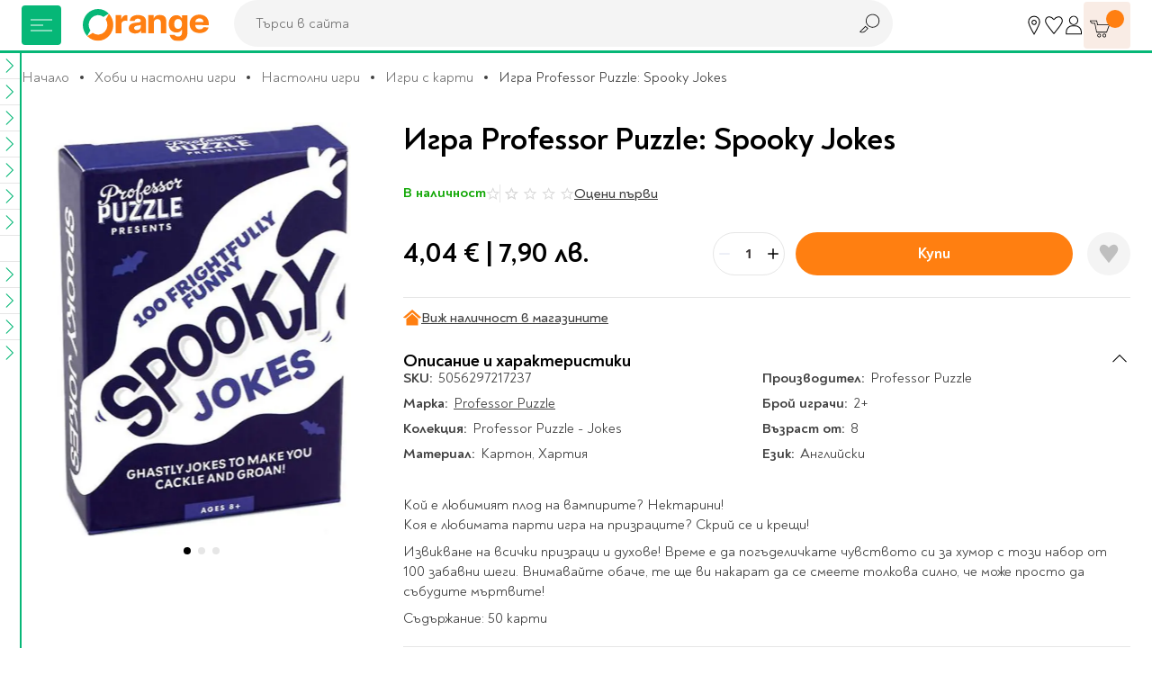

--- FILE ---
content_type: text/html; charset=UTF-8
request_url: https://www.orangecenter.bg/professor-puzzle-spooky-jokes.html
body_size: 60045
content:
<!doctype html>
<html lang="bg">
    <head prefix="og: http://ogp.me/ns# fb: http://ogp.me/ns/fb# product: http://ogp.me/ns/product#">
        <script type="37d567d06c91257c3ca7ff8d-text/javascript">
    var BASE_URL = 'https://www.orangecenter.bg/';
    var require = {
        "baseUrl": "https://www.orangecenter.bg/static/version1768898575/frontend/Extensa/orangecenter/bg_BG"
    };
</script>
        <meta charset="utf-8"/>
<meta name="title" content="Игра Professor Puzzle: Spooky Jokes - Книжарница Orange"/>
<meta name="description" content="Поръчай Игра Professor Puzzle: Spooky Jokes на цена от 4,04 € | 7,90 лв. Книжарница Orange 📙 - Висококачествени продукти от световни брандове на атрактивни цени с бърза доставка при покупка онлайн от книжарница Orange!"/>
<meta name="keywords" content="подарък, книжарница"/>
<meta name="robots" content="INDEX,FOLLOW"/>
<meta name="viewport" content="width=device-width, initial-scale=1"/>
<meta name="format-detection" content="telephone=no"/>
<title>Игра Professor Puzzle: Spooky Jokes - Книжарница Orange</title>
<link  rel="stylesheet" type="text/css"  media="all" href="https://www.orangecenter.bg/static/version1768898575/frontend/Extensa/orangecenter/bg_BG/mage/calendar.css" />
<link  rel="stylesheet" type="text/css"  media="all" href="https://www.orangecenter.bg/static/version1768898575/frontend/Extensa/orangecenter/bg_BG/css/styles-m.css" />
<link  rel="stylesheet" type="text/css"  media="all" href="https://www.orangecenter.bg/static/version1768898575/frontend/Extensa/orangecenter/bg_BG/Swissup_Attributepages/css/attributepages.css" />
<link  rel="stylesheet" type="text/css"  media="all" href="https://www.orangecenter.bg/static/version1768898575/frontend/Extensa/orangecenter/bg_BG/Mageplaza_Core/css/magnific-popup.css" />
<link  rel="stylesheet" type="text/css"  media="all" href="https://www.orangecenter.bg/static/version1768898575/frontend/Extensa/orangecenter/bg_BG/Mageplaza_ProductAlerts/css/style.css" />
<link  rel="stylesheet" type="text/css"  media="all" href="https://www.orangecenter.bg/static/version1768898575/frontend/Extensa/orangecenter/bg_BG/Inchoo_DualPrices/css/dual-prices.css" />
<link  rel="stylesheet" type="text/css"  media="all" href="https://www.orangecenter.bg/static/version1768898575/frontend/Extensa/orangecenter/bg_BG/Magezon_Core/css/styles.css" />
<link  rel="stylesheet" type="text/css"  media="all" href="https://www.orangecenter.bg/static/version1768898575/frontend/Extensa/orangecenter/bg_BG/mage/gallery/gallery.css" />
<link  rel="stylesheet" type="text/css"  media="all" href="https://www.orangecenter.bg/static/version1768898575/frontend/Extensa/orangecenter/bg_BG/Mageplaza_SocialLogin/css/style.css" />
<link  rel="stylesheet" type="text/css"  media="all" href="https://www.orangecenter.bg/static/version1768898575/frontend/Extensa/orangecenter/bg_BG/Mageplaza_Core/css/grid-mageplaza.css" />
<link  rel="stylesheet" type="text/css"  media="all" href="https://www.orangecenter.bg/static/version1768898575/frontend/Extensa/orangecenter/bg_BG/Mageplaza_Core/css/font-awesome.min.css" />
<link  rel="stylesheet" type="text/css"  media="screen and (min-width: 768px)" href="https://www.orangecenter.bg/static/version1768898575/frontend/Extensa/orangecenter/bg_BG/css/styles-l.css" />
<link  rel="stylesheet" type="text/css"  media="print" href="https://www.orangecenter.bg/static/version1768898575/frontend/Extensa/orangecenter/bg_BG/css/print.css" />
<script type="37d567d06c91257c3ca7ff8d-text/javascript" src="https://www.orangecenter.bg/static/version1768898575/frontend/Extensa/orangecenter/bg_BG/requirejs/require.min.js"></script>
<script type="37d567d06c91257c3ca7ff8d-text/javascript" src="https://www.orangecenter.bg/static/version1768898575/frontend/Extensa/orangecenter/bg_BG/requirejs-min-resolver.min.js"></script>
<script type="37d567d06c91257c3ca7ff8d-text/javascript" src="https://www.orangecenter.bg/static/version1768898575/frontend/Extensa/orangecenter/bg_BG/mage/requirejs/mixins.min.js"></script>
<script type="37d567d06c91257c3ca7ff8d-text/javascript" src="https://www.orangecenter.bg/static/version1768898575/frontend/Extensa/orangecenter/bg_BG/requirejs-config.min.js"></script>
<script type="37d567d06c91257c3ca7ff8d-text/javascript" src="https://www.orangecenter.bg/static/version1768898575/frontend/Extensa/orangecenter/bg_BG/mage/polyfill.min.js"></script>
<script type="37d567d06c91257c3ca7ff8d-text/javascript" src="https://www.orangecenter.bg/static/version1768898575/frontend/Extensa/orangecenter/bg_BG/Smile_ElasticsuiteTracker/js/tracking.min.js"></script>
<script type="37d567d06c91257c3ca7ff8d-text/javascript" src="https://www.orangecenter.bg/static/version1768898575/frontend/Extensa/orangecenter/bg_BG/Magento_Theme/js/view/notifications.min.js"></script>
<link rel="preload" as="font" crossorigin="anonymous" href="https://www.orangecenter.bg/static/version1768898575/frontend/Extensa/orangecenter/bg_BG/fonts/Noah-Black.woff2" />
<link rel="preload" as="font" crossorigin="anonymous" href="https://www.orangecenter.bg/static/version1768898575/frontend/Extensa/orangecenter/bg_BG/fonts/Noah-Bold.woff2" />
<link rel="preload" as="font" crossorigin="anonymous" href="https://www.orangecenter.bg/static/version1768898575/frontend/Extensa/orangecenter/bg_BG/fonts/Noah-Medium.woff2" />
<link rel="preload" as="font" crossorigin="anonymous" href="https://www.orangecenter.bg/static/version1768898575/frontend/Extensa/orangecenter/bg_BG/fonts/Noah-Regular.woff2" />
<link  rel="canonical" href="https://www.orangecenter.bg/professor-puzzle-spooky-jokes.html" />
<link  rel="icon" type="image/x-icon" href="https://www.orangecenter.bg/media/favicon/default/favicon-32x32.png" />
<link  rel="shortcut icon" type="image/x-icon" href="https://www.orangecenter.bg/media/favicon/default/favicon-32x32.png" />
<script type="37d567d06c91257c3ca7ff8d-text/javascript">
    require(['jquery'],function($) {
        $.event.special.touchstart = {
            setup: function( _, ns, handle ) {
                this.addEventListener("touchstart", handle, { passive: !ns.includes("noPreventDefault") });
            }
        };
        $.event.special.touchmove = {
            setup: function( _, ns, handle ) {
                this.addEventListener("touchmove", handle, { passive: !ns.includes("noPreventDefault") });
            }
        };
        $.event.special.wheel = {
            setup: function( _, ns, handle ){
                this.addEventListener("wheel", handle, { passive: true });
            }
        };
        $.event.special.mousewheel = {
            setup: function( _, ns, handle ){
                this.addEventListener("mousewheel", handle, { passive: true });
            }
        };
    });
</script>
<meta name="google-site-verification" content="FeNt2jC0ZBaG0yVr7XS5e1n8IFQoEB4Z6X1FPxaaPHE" />
<meta name="facebook-domain-verification" content="86hgeh7opg15g8celx7xjubun2oyfr" />
<meta name="yandex-verification" content="151d6ac6e3854376" /><!-- Google Tag Manager -->
<script type="37d567d06c91257c3ca7ff8d-text/javascript">
    require([
        'jquery',
        'Amasty_GdprCookie/js/gtag-cookie-init'
    ], function ($, gtagCookieInit) {
        gtagCookieInit();

(function(w,d,s,l,i){w[l]=w[l]||[];w[l].push({'gtm.start':
new Date().getTime(),event:'gtm.js'});var f=d.getElementsByTagName(s)[0],
j=d.createElement(s),dl=l!='dataLayer'?'&l='+l:'';j.async=true;j.src=
'https://www.googletagmanager.com/gtm.js?id='+i+dl;f.parentNode.insertBefore(j,f);
})(window,document,'script','dataLayer','GTM-KSP9PVN');

   });
</script>
<!-- End Google Tag Manager -->        <script" src="https://chimpstatic.com/mcjs-connected/js/users/98e5dd2c43803425a8f1cc231/4c3816182daa0b144cfcd1f73.js" defer></script>

    <!-- GOOGLE DYNAMIC REMARKETING TAG -->
    <script type="text/x-magento-init">
    {
        "*": {
            "Extensa_Gdrt/js/google-dynamic-remarketing-tag": {
                "gaMeasurementId": "AW\u002D967250405",
                "isCookieRestrictionModeEnabled": 0,
                "currentWebsite": 1,
                "cookieName": "user_allowed_save_cookie",
                "action" : "catalog_product_view",
                "addToCartUrl" : "https\u003A\u002F\u002Fwww.orangecenter.bg\u002Fgdrt\u002Faddtocart\u002Findex\u002F",
                "categoryData" : 404,
                "searchData" : 404,
                "orderData" : 404            }
        }
    }
    </script>
    <!-- END GOOGLE DYNAMIC REMARKETING TAG -->
    <style>
    #social-login-popup .social-login-title {
        background-color: #6e716e    }

    #social-login-popup .social-login #bnt-social-login-authentication,
    #social-login-popup .forgot .primary button,
    #social-login-popup .create .primary button,
    #social-login-popup .fake-email .primary button {
        background-color: #6e716e;
        border: #6e716e    }

    .block.social-login-authentication-channel.account-social-login .block-content {
        text-align: center;
    }

    
                    #bnt-social-login-fake-email {
                    background-color: grey !important;
                    border: grey !important;
                    }

                    #request-popup .social-login-title {
                    background-color: grey !important;
                    }
                
    /* Compatible ETheme_YOURstore*/
    div#centerColumn .column.main .block.social-login-authentication-channel.account-social-login {
        max-width: 900px !important;
        margin: 0 auto !important;
    }

    div#centerColumn .column.main .block.social-login-authentication-channel.account-social-login .block-content {
        text-align: center;
    }

    @media (max-width: 1024px) {
        div#centerColumn .column.main .block.social-login-authentication-channel.account-social-login .block-content {
            padding: 0 15px;
        }
    }
</style>




<script type="37d567d06c91257c3ca7ff8d-text/javascript">
//<![CDATA[
try {
    smileTracker.setConfig({
        beaconUrl        : 'https://www.orangecenter.bg/elasticsuite/tracker/hit/image/h.png',
        telemetryUrl     : 'https://t.elasticsuite.io/track',
        telemetryEnabled : '',
        sessionConfig    : {"visit_cookie_name":"STUID","visit_cookie_lifetime":"3600","visitor_cookie_lifetime":"365","visitor_cookie_name":"STVID","domain":"www.orangecenter.bg","path":"\/"},
    });

    smileTracker.addPageVar('store_id', '1');

    require(['Smile_ElasticsuiteTracker/js/user-consent'], function (userConsent) {
        if (userConsent({"cookieRestrictionEnabled":"0","cookieRestrictionName":"user_allowed_save_cookie"})) {
            smileTracker.sendTag();
        }
    });
} catch (err) {
    ;
}
//]]>
</script>


<meta property="og:type" content="product"/>
<meta property="og:title" content="Игра Professor Puzzle: Spooky Jokes - Книжарница Orange"/>
<meta property="og:image" content="https://www.orangecenter.bg/media/catalog/product/cache/556c1bba828a39ab4ce3878b8775b95c/5/0/5056297217237.jpg"/>
<meta property="og:site_name" content="Orange Center"/>
<meta property="product:price:amount" content="4.04"/>
<meta property="product:price:currency" content="EUR"/>

            <link rel="preload"
             fetchpriority="high"             as="image" href="https://www.orangecenter.bg/media/catalog/product/cache/bdc2c78f7e06003a3c29bc34b94b23a8/5/0/5056297217237.jpg"/>
        </head>
    <body data-container="body"
          data-mage-init='{"loaderAjax": {}, "loader": { "icon": "https://www.orangecenter.bg/static/version1768898575/frontend/Extensa/orangecenter/bg_BG/images/loader-2.gif"}}'
          class="catalog-product-view product-professor-puzzle-spooky-jokes page-layout-1column">
        <!-- Google Tag Manager (noscript) -->
<noscript><iframe src="https://www.googletagmanager.com/ns.html?id=GTM-KSP9PVN"
height="0" width="0" style="display:none;visibility:hidden"></iframe></noscript>
<!-- End Google Tag Manager (noscript) --><div id="email"></div>
<script type="text/x-magento-init">
    {
    "*":
    {
            "Bss_FacebookPixel/js/code": {
                "id" : 716253331758810,
                "action" : "catalog_product_view",
                "productData" : {"content_name":"\u0418\u0433\u0440\u0430 Professor Puzzle: Spooky Jokes","content_ids":"5056297217237","content_type":"product","value":"4.04","currency":"EUR"},
                "categoryData" : 404,
                "registration" : 404,
                "addToWishList" : 404,
                "initiateCheckout" : 404,
                "search" : 404,
                "orderData" : 404,
                "pageView" : "pass",
                "addToCartUrl" : "https\u003A\u002F\u002Fwww.orangecenter.bg\u002Fbssfb\u002Faddtocart\u002Findex\u002F"
            }
        }
    }
</script>
<!-- Facebook Pixel Code -->
<noscript><img height="1" width="1" style="display:none" alt="Facebook Pixel"
               src="https://www.facebook.com/tr?id=716253331758810&ev=PageView&noscript=1"
    /></noscript>
<!-- End Facebook Pixel Code -->
<div data-role="bss-fbpixel-subscribe" style="display:none;">
</div>
<span class="bss-subscribe-email" style="display:none;"></span>
<span class="bss-subscribe-id" style="display:none;"></span>
<script type="text/x-magento-init">
    {
        "[data-role='bss-fbpixel-subscribe']":
            {
                "Magento_Ui/js/core/app": {"components":{"bssFbpixelsSubscribe":{"component":"Bss_FacebookPixel\/js\/subscribe"}}}            }
    }
</script>

<script type="text/x-magento-init">
    {
        "*": {
            "Magento_PageBuilder/js/widget-initializer": {
                "config": {"[data-content-type=\"slider\"][data-appearance=\"default\"]":{"Magento_PageBuilder\/js\/content-type\/slider\/appearance\/default\/widget":false},"[data-content-type=\"map\"]":{"Magento_PageBuilder\/js\/content-type\/map\/appearance\/default\/widget":false},"[data-content-type=\"row\"]":{"Magento_PageBuilder\/js\/content-type\/row\/appearance\/default\/widget":false},"[data-content-type=\"tabs\"]":{"Magento_PageBuilder\/js\/content-type\/tabs\/appearance\/default\/widget":false},"[data-content-type=\"slide\"]":{"Magento_PageBuilder\/js\/content-type\/slide\/appearance\/default\/widget":{"buttonSelector":".pagebuilder-slide-button","showOverlay":"hover","dataRole":"slide"}},"[data-content-type=\"banner\"]":{"Magento_PageBuilder\/js\/content-type\/banner\/appearance\/default\/widget":{"buttonSelector":".pagebuilder-banner-button","showOverlay":"hover","dataRole":"banner"}},"[data-content-type=\"buttons\"]":{"Magento_PageBuilder\/js\/content-type\/buttons\/appearance\/inline\/widget":false},"[data-content-type=\"products\"][data-appearance=\"carousel\"]":{"Magento_PageBuilder\/js\/content-type\/products\/appearance\/carousel\/widget":false}},
                "breakpoints": {"desktop":{"conditions":{"min-width":"1024px"},"options":{"products":{"default":{"slidesToShow":"5"}}}},"tablet":{"conditions":{"max-width":"1024px","min-width":"768px"},"options":{"products":{"default":{"slidesToShow":"4"},"continuous":{"slidesToShow":"3"}}}},"mobile":{"conditions":{"max-width":"768px","min-width":"580px"},"options":{"products":{"default":{"slidesToShow":"3"}}}},"mobile-small":{"conditions":{"max-width":"580px"},"options":{"products":{"default":{"slidesToShow":"2"},"continuous":{"slidesToShow":"1"}}}}}            }
        }
    }
</script>
<script type="text/x-magento-init">
{
    "*": {
        "tigren/ajaxsuite"    : {"ajaxSuite":{"enabled":true,"popupTTL":10,"animation":"fade","backgroundColor":"#ededed","headerSuccessColor":null,"headerErrorColor":null,"headerTextColor":"#fff","buttonTextColor":"#fff","buttonBackgroundColor":"#006bb4"}}    }
}

</script><script type="text/x-magento-init">
{
    "*": {
        "tigren/ajaxToCart" : {"ajaxSuite":{"enabled":true,"popupTTL":10,"animation":"fade","backgroundColor":"#ededed","headerSuccessColor":null,"headerErrorColor":null,"headerTextColor":"#fff","buttonTextColor":"#fff","buttonBackgroundColor":"#006bb4"},"ajaxCart":{"addToCartUrl":"https:\/\/www.orangecenter.bg\/ajaxcart\/cart\/showPopup\/","addToCartCategoryUrl":"https:\/\/www.orangecenter.bg\/ajaxcart\/cart\/addToCart\/","addToCartInWishlistUrl":"https:\/\/www.orangecenter.bg\/ajaxcart\/wishlist\/showPopup\/","checkoutCartUrl":"https:\/\/www.orangecenter.bg\/checkout\/cart\/add\/","wishlistAddToCartUrl":"https:\/\/www.orangecenter.bg\/wishlist\/index\/cart\/","addToCartButtonSelector":"button.tocart"}}    }
}
</script>
<script type="37d567d06c91257c3ca7ff8d-text/javascript">
    window.ajaxCartLoaderOptions = {"icon":"https:\/\/www.orangecenter.bg\/static\/version1768898575\/frontend\/Extensa\/orangecenter\/bg_BG\/images\/loader-1.gif","texts":{"loaderText":"\u0417\u0430\u0440\u0435\u0436\u0434\u0430\u043d\u0435...","imgAlt":"\u0417\u0430\u0440\u0435\u0436\u0434\u0430\u043d\u0435..."}};
</script><script type="text/x-magento-init">
{
    "*": {
        "tigren/ajaxwishlist"    : {"ajaxSuite":{"enabled":true,"popupTTL":10,"animation":"fade","backgroundColor":"#ededed","headerSuccessColor":null,"headerErrorColor":null,"headerTextColor":"#fff","buttonTextColor":"#fff","buttonBackgroundColor":"#006bb4"},"ajaxWishlist":{"enabled":true,"ajaxWishlistUrl":"https:\/\/www.orangecenter.bg\/ajaxwishlist\/wishlist\/showPopup\/","loginUrl":"https:\/\/www.orangecenter.bg\/customer\/account\/login\/","customerId":null}},
        "tigren/ajaxremove" : ""
    }
}

</script>

<script type="text/x-magento-init">
    {
        "*": {
            "mage/cookies": {
                "expires": null,
                "path": "\u002F",
                "domain": ".www.orangecenter.bg",
                "secure": false,
                "lifetime": "3600"
            }
        }
    }
</script>
    <noscript>
        <div class="message global noscript">
            <div class="content">
                <p>
                    <strong>JavaScript изглежда да бъде прекратен във вашия браузър.</strong>
                    <span>За най-добър опит на нашия сайт не забравяйте да включите Javascript във вашия браузър.</span>
                </p>
            </div>
        </div>
    </noscript>
<script type="37d567d06c91257c3ca7ff8d-text/javascript">
    require.config({
        map: {
            '*': {
                wysiwygAdapter: 'mage/adminhtml/wysiwyg/tiny_mce/tinymce4Adapter'
            }
        }
    });
</script>

<script type="37d567d06c91257c3ca7ff8d-text/javascript">
    window.cookiesConfig = window.cookiesConfig || {};
    window.cookiesConfig.secure = true;
</script>
<script type="37d567d06c91257c3ca7ff8d-text/javascript">
    require.config({
        paths: {
            googleMaps: 'https\u003A\u002F\u002Fmaps.googleapis.com\u002Fmaps\u002Fapi\u002Fjs\u003Fv\u003D3\u0026key\u003D'
        },
        config: {
            'Magento_PageBuilder/js/utils/map': {
                style: ''
            },
            'Magento_PageBuilder/js/content-type/map/preview': {
                apiKey: '',
                apiKeyErrorMessage: 'You\u0020must\u0020provide\u0020a\u0020valid\u0020\u003Ca\u0020href\u003D\u0027https\u003A\u002F\u002Fwww.orangecenter.bg\u002Fadminhtml\u002Fsystem_config\u002Fedit\u002Fsection\u002Fcms\u002F\u0023cms_pagebuilder\u0027\u0020target\u003D\u0027_blank\u0027\u003EGoogle\u0020Maps\u0020API\u0020key\u003C\u002Fa\u003E\u0020to\u0020use\u0020a\u0020map.'
            },
            'Magento_PageBuilder/js/form/element/map': {
                apiKey: '',
                apiKeyErrorMessage: 'You\u0020must\u0020provide\u0020a\u0020valid\u0020\u003Ca\u0020href\u003D\u0027https\u003A\u002F\u002Fwww.orangecenter.bg\u002Fadminhtml\u002Fsystem_config\u002Fedit\u002Fsection\u002Fcms\u002F\u0023cms_pagebuilder\u0027\u0020target\u003D\u0027_blank\u0027\u003EGoogle\u0020Maps\u0020API\u0020key\u003C\u002Fa\u003E\u0020to\u0020use\u0020a\u0020map.'
            },
        }
    });
</script>

<script type="37d567d06c91257c3ca7ff8d-text/javascript">
    require.config({
        shim: {
            'Magento_PageBuilder/js/utils/map': {
                deps: ['googleMaps']
            }
        }
    });
</script>
<div class="page-wrapper">

<header class="main-header js-site-header"><div class="panel wrapper"><div class="panel header"><a class="action skip contentarea"
   href="#contentarea">
    <span>
        Прескачане към съдържанието    </span>
</a>
</div></div>
<div class="wrapper wrapper--lg main-header__wrapper">
    <div class="main-header__left">
    
<!-- TODO make it possible to upload svg from admin -->
<picture class="aspect-ratio main-header__logo" style="--aspect-ratio: 175/44;">
    <a  href="https://www.orangecenter.bg"
        title="Orange&#x20;Center&#x20;-&#x20;O&#x043D;&#x043B;&#x0430;&#x0439;&#x043D;&#x20;&#x043C;&#x0430;&#x0433;&#x0430;&#x0437;&#x0438;&#x043D;&#x20;&#x0437;&#x0430;&#x20;&#x043A;&#x043D;&#x0438;&#x0433;&#x0438;,&#x20;&#x043C;&#x0443;&#x0437;&#x0438;&#x043A;&#x0430;&#x043B;&#x043D;&#x0438;&#x20;&#x0438;&#x20;&#x0432;&#x0438;&#x0434;&#x0435;&#x043E;&#x20;&#x043F;&#x0440;&#x043E;&#x0434;&#x0443;&#x043A;&#x0442;&#x0438;,&#x20;&#x043A;&#x0430;&#x043D;&#x0446;&#x0435;&#x043B;&#x0430;&#x0440;&#x0441;&#x043A;&#x0438;&#x20;&#x043C;&#x0430;&#x0442;&#x0435;&#x0440;&#x0438;&#x0430;&#x043B;&#x0438;&#x20;&#x0438;&#x20;&#x043F;&#x0440;&#x043E;&#x0434;&#x0443;&#x043A;&#x0442;&#x0438;&#x20;&#x0437;&#x0430;&#x20;&#x043E;&#x0444;&#x0438;&#x0441;&#x0430;"
        aria-label="store logo">
        <img loading="lazy"
            src="https://www.orangecenter.bg/static/version1768898575/frontend/Extensa/orangecenter/bg_BG/images/orange-logo.svg"
             title="Orange&#x20;Center&#x20;-&#x20;O&#x043D;&#x043B;&#x0430;&#x0439;&#x043D;&#x20;&#x043C;&#x0430;&#x0433;&#x0430;&#x0437;&#x0438;&#x043D;&#x20;&#x0437;&#x0430;&#x20;&#x043A;&#x043D;&#x0438;&#x0433;&#x0438;,&#x20;&#x043C;&#x0443;&#x0437;&#x0438;&#x043A;&#x0430;&#x043B;&#x043D;&#x0438;&#x20;&#x0438;&#x20;&#x0432;&#x0438;&#x0434;&#x0435;&#x043E;&#x20;&#x043F;&#x0440;&#x043E;&#x0434;&#x0443;&#x043A;&#x0442;&#x0438;,&#x20;&#x043A;&#x0430;&#x043D;&#x0446;&#x0435;&#x043B;&#x0430;&#x0440;&#x0441;&#x043A;&#x0438;&#x20;&#x043C;&#x0430;&#x0442;&#x0435;&#x0440;&#x0438;&#x0430;&#x043B;&#x0438;&#x20;&#x0438;&#x20;&#x043F;&#x0440;&#x043E;&#x0434;&#x0443;&#x043A;&#x0442;&#x0438;&#x20;&#x0437;&#x0430;&#x20;&#x043E;&#x0444;&#x0438;&#x0441;&#x0430;"
             alt="Orange&#x20;Center&#x20;-&#x20;O&#x043D;&#x043B;&#x0430;&#x0439;&#x043D;&#x20;&#x043C;&#x0430;&#x0433;&#x0430;&#x0437;&#x0438;&#x043D;&#x20;&#x0437;&#x0430;&#x20;&#x043A;&#x043D;&#x0438;&#x0433;&#x0438;,&#x20;&#x043C;&#x0443;&#x0437;&#x0438;&#x043A;&#x0430;&#x043B;&#x043D;&#x0438;&#x20;&#x0438;&#x20;&#x0432;&#x0438;&#x0434;&#x0435;&#x043E;&#x20;&#x043F;&#x0440;&#x043E;&#x0434;&#x0443;&#x043A;&#x0442;&#x0438;,&#x20;&#x043A;&#x0430;&#x043D;&#x0446;&#x0435;&#x043B;&#x0430;&#x0440;&#x0441;&#x043A;&#x0438;&#x20;&#x043C;&#x0430;&#x0442;&#x0435;&#x0440;&#x0438;&#x0430;&#x043B;&#x0438;&#x20;&#x0438;&#x20;&#x043F;&#x0440;&#x043E;&#x0434;&#x0443;&#x043A;&#x0442;&#x0438;&#x20;&#x0437;&#x0430;&#x20;&#x043E;&#x0444;&#x0438;&#x0441;&#x0430;"
             width="175"
             height="44"
        />
<!--        <img class="logo__mobile"-->
<!--            src="--><!--"-->
<!--             title="--><!--"-->
<!--             alt="--><!--"-->
<!--            --><!--        />-->
    </a>
</picture>
</div>

<div class="main-header__right">
    <div>
        <div class="user-nav">
            <div class="user-nav__item d-none d-sm-flex">
                <a href="https://www.orangecenter.bg/shops" class="user-nav__btn" title="Магазини" aria-label="Магазини">
                    <svg class="icon">
                        <use xlink:href="https://www.orangecenter.bg/static/version1768898575/frontend/Extensa/orangecenter/bg_BG/images/symbol-defs.svg#icon-r018"></use>
                    </svg>
                </a>
                <div class="user-nav__dropdown">
                    <div class="user-nav__dropdown-cont">
                        Магазини                    </div>
                </div>
            </div>
            <div class="user-nav__item">
                <a href="https://www.orangecenter.bg/wishlist/" class="user-nav__btn" title="Любими" aria-label="Любими" data-bind="scope: 'wishlist'">
                    <svg class="icon">
                        <use xlink:href="https://www.orangecenter.bg/static/version1768898575/frontend/Extensa/orangecenter/bg_BG/images/symbol-defs.svg#icon-r016-fill"></use>
                    </svg>
                </a>
                <div class="user-nav__dropdown">
                    <div class="user-nav__dropdown-cont">
                        Любими                    </div>
                </div>
            </div>
            <div class="user-nav__item">
                
<a href="javascript:void(0)"
   class="user-nav__btn auth-nav-link " aria-label="Профил">
    <svg class="icon">
        <use xlink:href="https://www.orangecenter.bg/static/version1768898575/frontend/Extensa/orangecenter/bg_BG/images/symbol-defs.svg#icon-r1052"></use>
    </svg>
</a>

    <div class="user-nav__dropdown user-nav__dropdown--lg auth-nav-dropdown">
        <div class="user-nav__dropdown-cont social-login-button-wrapper">
            <div class="row" style="--bs-gutter-x: 0; --bs-gutter-y: 24px;">
                <div class="col-12">
                    <div class="buttons-row">
                        <a href="#customer/account/login" class="button button--100 social-login-btn">Влез</a>
                    </div>
                </div>
                                    <div class="col-12 center">
                        Нямаш профил? <a href="#customer/account/create" class="link-button social-login-btn">Регистрирай се</a>
                    </div>
                            </div>
        </div>
    </div>

<script type="37d567d06c91257c3ca7ff8d-text/javascript">
    // TODO custom logic for mobile; remove if studio x has other solution
    if ('ontouchstart' in window || navigator.maxTouchPoints) {
        require(['jquery', 'domReady!'], function ($) {
            let authNavDropdown = $('.auth-nav-dropdown');
            $('.auth-nav-link').on('click', function (event) {
                    event.preventDefault();
                    event.stopPropagation();

                if (!$('body').hasClass('customer-account-login') && !$('body').hasClass('customer-account-create')) {
                    if(authNavDropdown.hasClass('shown')) {
                        authNavDropdown.removeClass('shown');
                        $(document).off('click.auth');
                    } else {
                        authNavDropdown.addClass('shown');
                        $(document).on('click.auth', function (event) {
                            if($(event.target).closest('.auth-nav-dropdown').length == 0) {
                                if(authNavDropdown.hasClass('shown')) {
                                    authNavDropdown.removeClass('shown');
                                    $(document).off('click.auth');
                                }
                            }
                        });
                    }
                }
            });

            $('#go-to-profile').on('click', function (event) {
                event.preventDefault();
                event.stopPropagation();

                sessionStorage.setItem('profileClicked', true);

                window.location = this.href;
            });
        });
    }
</script>
            </div>
        </div>
    </div>

    <div>
        

<div class="site-cart js-site-cart" data-block="minicart">
    <div data-bind="scope: 'minicart_content'">
        <!-- mini cart -->
        <div data-bind="css: { empty: !!getCartParam('summary_count') == false && !isLoading() }, blockLoader: isLoading" class="block-minicart">
            <button type="button" class="site-cart__button js-cart-open-trigger" aria-label="Количка" aria-expanded="false">
                <svg class="icon">
                    <use xlink:href="https://www.orangecenter.bg/static/version1768898575/frontend/Extensa/orangecenter/bg_BG/images/symbol-defs.svg#icon-r007"></use>
                </svg>

                <span class="site-cart__button-number">
                    <!-- ko if: getCartParam('summary_count') -->
                    <!-- ko text: getCartParam('summary_count') --><!-- /ko -->
                    <!-- /ko -->
                    <!-- ko ifnot: getCartParam('summary_count') -->
                    <!-- ko text: '0' --><!-- /ko -->
                    <!-- /ko -->
                </span>

                <a href="https://www.orangecenter.bg/checkout/cart/" class="site-cart__button-link" aria-label="Към количката"></a>
            </button>

            <div class="site-cart__dropdown" data-bind="scope: 'minicart_content'">
                <!-- ko template: getTemplate() --><!-- /ko -->
                            </div>

        </div>
        <!-- end mini cart -->
    </div>
</div>
<div class="cart-overlay"></div>

<script type="37d567d06c91257c3ca7ff8d-text/javascript">
    require([
        'SXsiteCart'
    ], function (SXsiteCart) {
        new SXsiteCart().init(document.querySelector('.js-site-cart'));
    });
</script>

<script type="37d567d06c91257c3ca7ff8d-text/javascript">
    window.checkout = {"shoppingCartUrl":"https:\/\/www.orangecenter.bg\/checkout\/cart\/","checkoutUrl":"https:\/\/www.orangecenter.bg\/checkout\/","updateItemQtyUrl":"https:\/\/www.orangecenter.bg\/checkout\/sidebar\/updateItemQty\/","removeItemUrl":"https:\/\/www.orangecenter.bg\/checkout\/sidebar\/removeItem\/","imageTemplate":"Magento_Catalog\/product\/image_with_borders","baseUrl":"https:\/\/www.orangecenter.bg\/","minicartMaxItemsVisible":5,"websiteId":"1","maxItemsToDisplay":20,"storeId":"1","storeGroupId":"1","customerLoginUrl":"https:\/\/www.orangecenter.bg\/customer\/account\/login\/referer\/aHR0cHM6Ly93d3cub3JhbmdlY2VudGVyLmJnL3Byb2Zlc3Nvci1wdXp6bGUtc3Bvb2t5LWpva2VzLmh0bWw%2C\/","isRedirectRequired":false,"autocomplete":"off","captcha":{"user_login":{"isCaseSensitive":false,"imageHeight":50,"imageSrc":"","refreshUrl":"https:\/\/www.orangecenter.bg\/captcha\/refresh\/","isRequired":false,"timestamp":1769446052}}};
</script>

<script type="text/x-magento-init">
{
    "[data-block='minicart']": {
        "Magento_Ui/js/core/app": {"components":{"minicart_content":{"children":{"subtotal.container":{"children":{"subtotal":{"children":{"subtotal.totals":{"config":{"display_cart_subtotal_incl_tax":0,"display_cart_subtotal_excl_tax":1,"template":"Magento_Tax\/checkout\/minicart\/subtotal\/totals"},"component":"Magento_Tax\/js\/view\/checkout\/minicart\/subtotal\/totals","children":{"subtotal.totals.msrp":{"component":"Magento_Msrp\/js\/view\/checkout\/minicart\/subtotal\/totals","config":{"displayArea":"minicart-subtotal-hidden","template":"Magento_Msrp\/checkout\/minicart\/subtotal\/totals"}}}}},"component":"uiComponent","config":{"template":"Magento_Checkout\/minicart\/subtotal"}}},"component":"uiComponent","config":{"displayArea":"subtotalContainer"}},"item.renderer":{"component":"uiComponent","config":{"displayArea":"defaultRenderer","template":"Magento_Checkout\/minicart\/item\/default","config":{"productThumbnail":"Magento_Catalog\/product\/image"}},"children":{"item.image":{"component":"Magento_Catalog\/js\/view\/image","config":{"template":"Magento_Catalog\/product\/image","displayArea":"itemImage"}},"checkout.cart.item.price.sidebar":{"component":"uiComponent","config":{"template":"Magento_Checkout\/minicart\/item\/price","displayArea":"priceSidebar"}}}},"extra_info":{"component":"uiComponent","config":{"displayArea":"extraInfo"}},"promotion":{"component":"uiComponent","config":{"displayArea":"promotion"}}},"config":{"itemRenderer":{"default":"defaultRenderer","simple":"defaultRenderer","virtual":"defaultRenderer"},"template":"Magento_Checkout\/minicart\/content"},"component":"Magento_Checkout\/js\/view\/minicart"}},"types":[]}    },
    "*": {
        "Magento_Ui/js/block-loader": "https\u003A\u002F\u002Fwww.orangecenter.bg\u002Fstatic\u002Fversion1768898575\u002Ffrontend\u002FExtensa\u002Forangecenter\u002Fbg_BG\u002Fimages\u002Floader\u002D1.gif"
    }
}
</script>
    </div>
</div>

<script type="text/x-magento-init">
{
    "*": {
        "Magento_Ui/js/core/app": {
            "components": {
                "wishlist": {
                    "component": "Magento_Wishlist/js/view/wishlist"
                }
            }
        }
    }
}
</script>

    <div class="main-header__middle">
    <div class="site-search js-site-search">
        <div class="site-search__cont">
            
<form class="form site-search__form js-search-form" id="search_mini_form" action="https://www.orangecenter.bg/catalogsearch/result/" method="get">
    <fieldset>
        <legend class="visuallyhidden">Търси в сайта</legend>
        <div class="site-search__form-group">
            <label for="search" class="visuallyhidden">Търси в сайта</label>
            <input type="search" id="search" class="site-search__control js-search-field" name="q"
                   value=""
                   placeholder="Търси в сайта"
                   maxlength="128"
                   role="combobox"
                   aria-haspopup="false"
                   aria-autocomplete="both"
                   aria-expanded="false"
                   autocomplete="off"
                   data-block="autocomplete-form">
            <button type="reset" class="site-search__reset" aria-label="Изчисти търсенето">
                <svg class="icon">
                    <use xlink:href="https://www.orangecenter.bg/static/version1768898575/frontend/Extensa/orangecenter/bg_BG/images/symbol-defs.svg#icon-r031"></use>
                </svg>
            </button>
            <button type="submit" class="site-search__button js-search-button" aria-label="Търси" disabled>
                <svg class="icon">
                    <use xlink:href="https://www.orangecenter.bg/static/version1768898575/frontend/Extensa/orangecenter/bg_BG/images/symbol-defs.svg#icon-r029"></use>
                </svg>
            </button>
        </div>
    </fieldset>

    </form>

<div id="search_autocomplete" class="search-autocomplete search-results"></div>
<script type="text/x-magento-init">
{
    "#search" :
    {
        "quickSearch" :
        {
            "formSelector":"#search_mini_form",
            "url":"https://www.orangecenter.bg/search/ajax/suggest/",
            "destinationSelector":"#search_autocomplete",
            "templates": {"term":{"title":"Search terms","template":"Smile_ElasticsuiteCore\/autocomplete\/term"},"product":{"title":"\u041f\u0440\u043e\u0434\u0443\u043a\u0442\u0438","template":"Smile_ElasticsuiteCatalog\/autocomplete\/product"},"category":{"title":"\u041a\u0430\u0442\u0435\u0433\u043e\u0440\u0438\u0438","template":"Smile_ElasticsuiteCatalog\/autocomplete\/category"},"product_attribute":{"title":"\u0410\u0442\u0440\u0438\u0431\u0443\u0442\u0438","template":"Smile_ElasticsuiteCatalog\/autocomplete\/product-attribute","titleRenderer":"Smile_ElasticsuiteCatalog\/js\/autocomplete\/product-attribute"}},
            "priceFormat" : {"pattern":"%s\u00a0\u20ac","precision":2,"requiredPrecision":2,"decimalSymbol":",","groupSymbol":"\u00a0","groupLength":3,"integerRequired":false},
            "minSearchLength" : 2,
            "seeAllIconUrl": "https://www.orangecenter.bg/static/version1768898575/frontend/Extensa/orangecenter/bg_BG/images/symbol-defs.svg#icon-r038"
        }
    }
}
</script>

<script type="37d567d06c91257c3ca7ff8d-text/javascript">
    require([
        'jquery',
        'SXsiteSearch',
        'Extensa_MirasvitGoogleTagManager/js/item-category',
        'domReady!'
    ], function ($, SXsiteSearch, mstItemCategory) {
        'use strict';

        new SXsiteSearch().init(document.querySelector('.js-site-search'));

        let extensaMstItemCategory = mstItemCategory({
            cookieName: 'extensa_mst_gtm_item_category'
        });

        $(document).on('click', '.search-results__list a.ocart-item', function (e) {
            if ($(this).attr("href")) {
                extensaMstItemCategory.updateCookie('Search results');
                window.location.href = $(this).attr("href");
                e.stopPropagation();
                return false;
            }
        });
    });
</script>
        </div>
    </div>
</div>
    <div class="main-header__bottom js-mm">        <button type="button" class="mm-button js-mm-open-trigger" aria-expanded="false" aria-label="Меню">
        <svg class="icon icon--off">
            <use xlink:href="https://www.orangecenter.bg/static/version1768898575/frontend/Extensa/orangecenter/bg_BG/images/symbol-defs.svg#icon-r013"></use>
        </svg>
        <svg class="icon icon--on">
            <use xlink:href="https://www.orangecenter.bg/static/version1768898575/frontend/Extensa/orangecenter/bg_BG/images/symbol-defs.svg#icon-r031"></use>
        </svg>
    </button>
    <div class="main-nav">
                                
<div class="main-nav__header">
    <picture class="aspect-ratio main-nav__logo" style="--aspect-ratio: 119/30; --width: 119px;">
<!--        todo check if the title must come from admin -->
        <a href="/" title="Orange - Oнлайн магазин за книги, музикални и видео продукти, канцеларски материали и продукти за офиса" aria-label="store logo">
            <img src="https://www.orangecenter.bg/static/version1768898575/frontend/Extensa/orangecenter/bg_BG/images/orange-logo.svg" loading="lazy" width="119" height="30" alt="Orange - Oнлайн магазин за книги, музикални и видео продукти, канцеларски материали и продукти за офиса">
        </a>
    </picture>
    <button type="button" class="close-button js-mm-close-trigger" aria-expanded="false" aria-label="Затвори менюто">
        <svg class="icon icon--24">
            <use xlink:href="https://www.orangecenter.bg/static/version1768898575/frontend/Extensa/orangecenter/bg_BG/images/symbol-defs.svg#icon-r031"></use>
        </svg>
    </button>
</div>

<div class="main-nav__body">
    <ul class="main-nav__list">
        <li class="main-nav__item js-item has-megamenu" data-index="0">
                    <div class="main-nav__item-cont">
                        <a href="https://www.orangecenter.bg/knizharnitsa" class="main-nav__button" title="Книжарница">
                            Книжарница
                        </a><button class="main-nav__button-touch js-sub-open-trigger" aria-label="Подкатегории">
                            <svg class="icon"><use xlink:href="https://www.orangecenter.bg/static/version1768898575/frontend/Extensa/orangecenter/bg_BG/images/symbol-defs.svg#icon-r-next"></use></svg>
                        </button></div><div class="mm" style="">
                <div class="mm__header">
                    <button class="mm__header-back js-sub-close-trigger" aria-label="Назад">
                        <svg class="icon">
                            <use xlink:href="https://www.orangecenter.bg/static/version1768898575/frontend/Extensa/orangecenter/bg_BG/images/symbol-defs.svg#icon-r-prev"></use>
                        </svg>
                    </button>
                    <a href="https://www.orangecenter.bg/knizharnitsa" title="Книжарница" class="mm__header-title">Книжарница</a>
                </div>

                <div class="mm__body">
                    <div class="mm__body-cont"> 
                    <h2 class="mm__title">
                        <a href="https://www.orangecenter.bg/knizharnitsa/novi-knigi" class="mm__title-button" title="Нови Книги">
                            Нови Книги
                        </a></h2> 
                    <h2 class="mm__title">
                        <a href="https://www.orangecenter.bg/knizharnitsa/predstoyashti-knigi" class="mm__title-button" title="Предстоящи книги">
                            Предстоящи книги
                        </a></h2> 
                    <h2 class="mm__title">
                        <a href="https://www.orangecenter.bg/knizharnitsa/100-te-romana-na-2025" class="mm__title-button" title="Топ 100 книги за 2025">
                            Топ 100 книги за 2025
                        </a></h2> 
                    <h2 class="mm__title">
                        <a href="https://www.orangecenter.bg/knizharnitsa/top-100-detski-knigi-2025" class="mm__title-button" title="Топ 100 детски книги 2025">
                            Топ 100 детски книги 2025
                        </a></h2><div class="mm__group">
                    <h2 class="mm__title">
                        <a href="https://www.orangecenter.bg/knizharnitsa/hudozhestvena-literatura" class="mm__title-button" title="Художествена литература">
                            Художествена литература
                        </a></h2><ul class="mm__list"> <li class="mm__list-item" ><a href = "https://www.orangecenter.bg/knizharnitsa/hudozhestvena-literatura/svetovna-klasika" class="mm__list-button" title = "Световна класика" >Световна класика</a ></li >  <li class="mm__list-item" ><a href = "https://www.orangecenter.bg/knizharnitsa/hudozhestvena-literatura/savremenna-proza" class="mm__list-button" title = "Съвременна проза" >Съвременна проза</a ></li >  <li class="mm__list-item" ><a href = "https://www.orangecenter.bg/knizharnitsa/hudozhestvena-literatura/balgarska-proza" class="mm__list-button" title = "Българска проза" >Българска проза</a ></li >  <li class="mm__list-item" ><a href = "https://www.orangecenter.bg/knizharnitsa/hudozhestvena-literatura/trilari-i-krimi" class="mm__list-button" title = "Трилъри и крими" >Трилъри и крими</a ></li >  <li class="mm__list-item" ><a href = "https://www.orangecenter.bg/knizharnitsa/hudozhestvena-literatura/fantastika-i-fentazi" class="mm__list-button" title = "Фантастика и фентъзи" >Фантастика и фентъзи</a ></li >  <li class="mm__list-item" ><a href = "https://www.orangecenter.bg/knizharnitsa/hudozhestvena-literatura/romentazi" class="mm__list-button" title = "Роментъзи" >Роментъзи</a ></li >  <li class="mm__list-item" ><a href = "https://www.orangecenter.bg/knizharnitsa/hudozhestvena-literatura/istoricheski-romani" class="mm__list-button" title = "Исторически романи" >Исторически романи</a ></li >  <li class="mm__list-item" ><a href = "https://www.orangecenter.bg/knizharnitsa/hudozhestvena-literatura/lyubovni-romani" class="mm__list-button" title = "Любовни романи " >Любовни романи </a ></li >  <li class="mm__list-item" ><a href = "https://www.orangecenter.bg/knizharnitsa/hudozhestvena-literatura/smut-romani" class="mm__list-button" title = "Smut романи" >Smut романи</a ></li >  <li class="mm__list-item" ><a href = "https://www.orangecenter.bg/knizharnitsa/hudozhestvena-literatura/poeziya-i-dramaturgiya" class="mm__list-button" title = "Поезия и драматургия" >Поезия и драматургия</a ></li >  </ul > </div><div class="mm__group">
                    <h2 class="mm__title">
                        <a href="https://www.orangecenter.bg/knizharnitsa/nehudozhestvena-literatura" class="mm__title-button" title="Нехудожествена литература">
                            Нехудожествена литература
                        </a></h2><ul class="mm__list"> <li class="mm__list-item" ><a href = "https://www.orangecenter.bg/knizharnitsa/nehudozhestvena-literatura/psihologiya" class="mm__list-button" title = "Психология" >Психология</a ></li >  <li class="mm__list-item" ><a href = "https://www.orangecenter.bg/knizharnitsa/nehudozhestvena-literatura/zdrave-i-sport" class="mm__list-button" title = "Здраве и спорт" >Здраве и спорт</a ></li >  <li class="mm__list-item" ><a href = "https://www.orangecenter.bg/knizharnitsa/nehudozhestvena-literatura/marketing-i-menidzhmant" class="mm__list-button" title = "Маркетинг и мениджмънт" >Маркетинг и мениджмънт</a ></li >  <li class="mm__list-item" ><a href = "https://www.orangecenter.bg/knizharnitsa/nehudozhestvena-literatura/ikonomika-i-pravo" class="mm__list-button" title = "Икономика и право" >Икономика и право</a ></li >  <li class="mm__list-item" ><a href = "https://www.orangecenter.bg/knizharnitsa/nehudozhestvena-literatura/istoriya" class="mm__list-button" title = "История" >История</a ></li >  <li class="mm__list-item" ><a href = "https://www.orangecenter.bg/knizharnitsa/nehudozhestvena-literatura/biografii" class="mm__list-button" title = "Биографии" >Биографии</a ></li >  <li class="mm__list-item" ><a href = "https://www.orangecenter.bg/knizharnitsa/nehudozhestvena-literatura/mayka-i-dete" class="mm__list-button" title = "Майка и дете" >Майка и дете</a ></li >  <li class="mm__list-item" ><a href = "https://www.orangecenter.bg/knizharnitsa/nehudozhestvena-literatura/kulinariya" class="mm__list-button" title = "Кулинария" >Кулинария</a ></li >  <li class="mm__list-item" ><a href = "https://www.orangecenter.bg/knizharnitsa/nehudozhestvena-literatura/turizam" class="mm__list-button" title = "Туризъм" >Туризъм</a ></li >  <li class="mm__list-item" ><a href = "https://www.orangecenter.bg/knizharnitsa/nehudozhestvena-literatura/hobi" class="mm__list-button" title = "Хоби" >Хоби</a ></li >  <li class="mm__list-item" ><a href = "https://www.orangecenter.bg/knizharnitsa/nehudozhestvena-literatura/informatsionni-tehnologii" class="mm__list-button" title = "Информационни технологии" >Информационни технологии</a ></li >  <li class="mm__list-item" ><a href = "https://www.orangecenter.bg/knizharnitsa/nehudozhestvena-literatura/politika-i-filosofiya" class="mm__list-button" title = "Политика и философия" >Политика и философия</a ></li >  <li class="mm__list-item" ><a href = "https://www.orangecenter.bg/knizharnitsa/nehudozhestvena-literatura/ezoterika-i-duhovni-ucheniya" class="mm__list-button" title = "Езотерика и Духовни учения" >Езотерика и Духовни учения</a ></li >  <li class="mm__list-item" ><a href = "https://www.orangecenter.bg/knizharnitsa/nehudozhestvena-literatura/arhitektura-i-dizayn" class="mm__list-button" title = "Архитектура и дизайн" >Архитектура и дизайн</a ></li >  <li class="mm__list-item" ><a href = "https://www.orangecenter.bg/knizharnitsa/nehudozhestvena-literatura/izkustva" class="mm__list-button" title = "Изкуства" >Изкуства</a ></li >  <li class="mm__list-item" ><a href = "https://www.orangecenter.bg/knizharnitsa/nehudozhestvena-literatura/podarachni-knizhki" class="mm__list-button" title = "Подаръчни книжки" >Подаръчни книжки</a ></li >  <li class="mm__list-item" ><a href = "https://www.orangecenter.bg/knizharnitsa/nehudozhestvena-literatura/nauchna-literatura" class="mm__list-button" title = "Научна литература" >Научна литература</a ></li >  <li class="mm__list-item" ><a href = "https://www.orangecenter.bg/knizharnitsa/nehudozhestvena-literatura/aksesoari-za-knigi" class="mm__list-button" title = "Аксесоари за книги" >Аксесоари за книги</a ></li >  <li class="mm__list-item" ><a href = "https://www.orangecenter.bg/knizharnitsa/nehudozhestvena-literatura/taro-karti" class="mm__list-button" title = "Таро Карти" >Таро Карти</a ></li >  </ul > </div><div class="mm__group">
                    <h2 class="mm__title">
                        <a href="https://www.orangecenter.bg/knizharnitsa/detski-i-tiyn" class="mm__title-button" title="Детски и тийн">
                            Детски и тийн
                        </a></h2><ul class="mm__list"> <li class="mm__list-item" ><a href = "https://www.orangecenter.bg/knizharnitsa/detski-i-tiyn/novi-knizhki" class="mm__list-button" title = "Нови книжки" >Нови книжки</a ></li >  <li class="mm__list-item" ><a href = "https://www.orangecenter.bg/knizharnitsa/detski-i-tiyn/ochakvayte-skoro" class="mm__list-button" title = "Очаквайте скоро" >Очаквайте скоро</a ></li >  <li class="mm__list-item" ><a href = "https://www.orangecenter.bg/knizharnitsa/detski-i-tiyn/za-nay-malkite" class="mm__list-button" title = "За най-малките" >За най-малките</a ></li >  <li class="mm__list-item" ><a href = "https://www.orangecenter.bg/knizharnitsa/detski-i-tiyn/romani-za-detsa" class="mm__list-button" title = "Романи за деца" >Романи за деца</a ></li >  <li class="mm__list-item" ><a href = "https://www.orangecenter.bg/knizharnitsa/detski-i-tiyn/prikazki-i-legendi" class="mm__list-button" title = "Приказки и легенди" >Приказки и легенди</a ></li >  <li class="mm__list-item" ><a href = "https://www.orangecenter.bg/knizharnitsa/detski-i-tiyn/entsiklopedii" class="mm__list-button" title = "Енциклопедии" >Енциклопедии</a ></li >  <li class="mm__list-item" ><a href = "https://www.orangecenter.bg/knizharnitsa/detski-i-tiyn/zanimatelni-i-obrazovatelni" class="mm__list-button" title = "Занимателни и образователни" >Занимателни и образователни</a ></li >  <li class="mm__list-item" ><a href = "https://www.orangecenter.bg/knizharnitsa/detski-i-tiyn/za-tiyneydzhari" class="mm__list-button" title = "За тийнейджъри" >За тийнейджъри</a ></li >  <li class="mm__list-item" ><a href = "https://www.orangecenter.bg/knizharnitsa/detski-i-tiyn/aktivni-karti" class="mm__list-button" title = "Активни карти" >Активни карти</a ></li >  </ul > </div><div class="mm__group">
                    <h2 class="mm__title">
                        <a href="https://www.orangecenter.bg/knizharnitsa/uchebnitsi-i-pomagala" class="mm__title-button" title="Учебници и помагала">
                            Учебници и помагала
                        </a></h2><ul class="mm__list"> <li class="mm__list-item" ><a href = "https://www.orangecenter.bg/knizharnitsa/uchebnitsi-i-pomagala/rechnitsi" class="mm__list-button" title = "Речници" >Речници</a ></li >  <li class="mm__list-item" ><a href = "https://www.orangecenter.bg/knizharnitsa/uchebnitsi-i-pomagala/pomagala" class="mm__list-button" title = "Помагала" >Помагала</a ></li >  <li class="mm__list-item" ><a href = "https://www.orangecenter.bg/knizharnitsa/uchebnitsi-i-pomagala/uchenichesko-chetene" class="mm__list-button" title = "Ученическо четене" >Ученическо четене</a ></li >  </ul > </div><div class="mm__group">
                    <h2 class="mm__title">
                        <a href="https://www.orangecenter.bg/knizharnitsa/knigi-na-chuzhd-ezik" class="mm__title-button" title="Книги на чужд език">
                            Книги на чужд език
                        </a></h2><ul class="mm__list"> <li class="mm__list-item" ><a href = "https://www.orangecenter.bg/knizharnitsa/knigi-na-chuzhd-ezik/new-books" class="mm__list-button" title = "New books" >New books</a ></li >  <li class="mm__list-item" ><a href = "https://www.orangecenter.bg/knizharnitsa/knigi-na-chuzhd-ezik/coming-soon" class="mm__list-button" title = "Coming soon" >Coming soon</a ></li >  <li class="mm__list-item" ><a href = "https://www.orangecenter.bg/knizharnitsa/knigi-na-chuzhd-ezik/classics" class="mm__list-button" title = "Classics" >Classics</a ></li >  <li class="mm__list-item" ><a href = "https://www.orangecenter.bg/knizharnitsa/knigi-na-chuzhd-ezik/contemporary" class="mm__list-button" title = "Contemporary" >Contemporary</a ></li >  <li class="mm__list-item" ><a href = "https://www.orangecenter.bg/knizharnitsa/knigi-na-chuzhd-ezik/crime-thriller" class="mm__list-button" title = "Crime &amp; thriller" >Crime &amp; thriller</a ></li >  <li class="mm__list-item" ><a href = "https://www.orangecenter.bg/knizharnitsa/knigi-na-chuzhd-ezik/sci-fi-fantasy" class="mm__list-button" title = "Sci-fi &amp; fantasy" >Sci-fi &amp; fantasy</a ></li >  <li class="mm__list-item" ><a href = "https://www.orangecenter.bg/knizharnitsa/knigi-na-chuzhd-ezik/historical" class="mm__list-button" title = "Historical" >Historical</a ></li >  <li class="mm__list-item" ><a href = "https://www.orangecenter.bg/knizharnitsa/knigi-na-chuzhd-ezik/romance" class="mm__list-button" title = "Romance" >Romance</a ></li >  <li class="mm__list-item" ><a href = "https://www.orangecenter.bg/knizharnitsa/knigi-na-chuzhd-ezik/young-adult" class="mm__list-button" title = "Young adult" >Young adult</a ></li >  <li class="mm__list-item" ><a href = "https://www.orangecenter.bg/knizharnitsa/knigi-na-chuzhd-ezik/psychology-self-help" class="mm__list-button" title = "Psychology &amp; self-help" >Psychology &amp; self-help</a ></li >  <li class="mm__list-item" ><a href = "https://www.orangecenter.bg/knizharnitsa/knigi-na-chuzhd-ezik/health-fitness" class="mm__list-button" title = "Health &amp; fitness" >Health &amp; fitness</a ></li >  <li class="mm__list-item" ><a href = "https://www.orangecenter.bg/knizharnitsa/knigi-na-chuzhd-ezik/religion-spirituality" class="mm__list-button" title = "Religion &amp; spirituality" >Religion &amp; spirituality</a ></li >  <li class="mm__list-item" ><a href = "https://www.orangecenter.bg/knizharnitsa/knigi-na-chuzhd-ezik/business-money" class="mm__list-button" title = "Business &amp; money" >Business &amp; money</a ></li >  <li class="mm__list-item" ><a href = "https://www.orangecenter.bg/knizharnitsa/knigi-na-chuzhd-ezik/politics-social-sciences" class="mm__list-button" title = "Politics &amp; social sciences" >Politics &amp; social sciences</a ></li >  <li class="mm__list-item" ><a href = "https://www.orangecenter.bg/knizharnitsa/knigi-na-chuzhd-ezik/science-technology" class="mm__list-button" title = "Science &amp; Technology" >Science &amp; Technology</a ></li >  <li class="mm__list-item" ><a href = "https://www.orangecenter.bg/knizharnitsa/knigi-na-chuzhd-ezik/history" class="mm__list-button" title = "History" >History</a ></li >  <li class="mm__list-item" ><a href = "https://www.orangecenter.bg/knizharnitsa/knigi-na-chuzhd-ezik/biography" class="mm__list-button" title = "Biography" >Biography</a ></li >  <li class="mm__list-item" ><a href = "https://www.orangecenter.bg/knizharnitsa/knigi-na-chuzhd-ezik/cooking" class="mm__list-button" title = "Cooking" >Cooking</a ></li >  <li class="mm__list-item" ><a href = "https://www.orangecenter.bg/knizharnitsa/knigi-na-chuzhd-ezik/travel" class="mm__list-button" title = "Travel" >Travel</a ></li >  <li class="mm__list-item" ><a href = "https://www.orangecenter.bg/knizharnitsa/knigi-na-chuzhd-ezik/art-photography" class="mm__list-button" title = "Art &amp; photography" >Art &amp; photography</a ></li >  <li class="mm__list-item" ><a href = "https://www.orangecenter.bg/knizharnitsa/knigi-na-chuzhd-ezik/fashion" class="mm__list-button" title = "Fashion" >Fashion</a ></li >  <li class="mm__list-item" ><a href = "https://www.orangecenter.bg/knizharnitsa/knigi-na-chuzhd-ezik/architecture-design" class="mm__list-button" title = "Architecture &amp; design" >Architecture &amp; design</a ></li >  <li class="mm__list-item" ><a href = "https://www.orangecenter.bg/knizharnitsa/knigi-na-chuzhd-ezik/children-s" class="mm__list-button" title = "Children&#039;s" >Children&#039;s</a ></li >  <li class="mm__list-item" ><a href = "https://www.orangecenter.bg/knizharnitsa/knigi-na-chuzhd-ezik/teen" class="mm__list-button" title = "Teen" >Teen</a ></li >  <li class="mm__list-item" ><a href = "https://www.orangecenter.bg/knizharnitsa/knigi-na-chuzhd-ezik/hobby-games-crafts" class="mm__list-button" title = "Hobby, Games &amp; Crafts" >Hobby, Games &amp; Crafts</a ></li >  </ul > </div><div class="mm__group">
                    <h2 class="mm__title">
                        <a href="https://www.orangecenter.bg/knizharnitsa/komiksi" class="mm__title-button" title="Комикси">
                            Комикси
                        </a></h2><ul class="mm__list"> <li class="mm__list-item" ><a href = "https://www.orangecenter.bg/knizharnitsa/komiksi/za-detsa" class="mm__list-button" title = "За деца" >За деца</a ></li >  <li class="mm__list-item" ><a href = "https://www.orangecenter.bg/knizharnitsa/komiksi/zapadni-komiksi" class="mm__list-button" title = "Западни комикси" >Западни комикси</a ></li >  <li class="mm__list-item" ><a href = "https://www.orangecenter.bg/knizharnitsa/komiksi/grafichni-romani" class="mm__list-button" title = "Графични романи " >Графични романи </a ></li >  </ul > </div><div class="mm__group">
                    <h2 class="mm__title">
                        <a href="https://www.orangecenter.bg/knizharnitsa/manga" class="mm__title-button" title="Манга">
                            Манга
                        </a></h2><ul class="mm__list"> <li class="mm__list-item" ><a href = "https://www.orangecenter.bg/knizharnitsa/manga/novi-izdaniya" class="mm__list-button" title = "Нови издания" >Нови издания</a ></li >  <li class="mm__list-item" ><a href = "https://www.orangecenter.bg/knizharnitsa/manga/predstoyashti-izdaniya" class="mm__list-button" title = "Предстоящи издания" >Предстоящи издания</a ></li >  <li class="mm__list-item" ><a href = "https://www.orangecenter.bg/knizharnitsa/manga/manga" class="mm__list-button" title = "Manga" >Manga</a ></li >  <li class="mm__list-item" ><a href = "https://www.orangecenter.bg/knizharnitsa/manga/light-novel" class="mm__list-button" title = "Light Novel" >Light Novel</a ></li >  <li class="mm__list-item" ><a href = "https://www.orangecenter.bg/knizharnitsa/manga/manhwa" class="mm__list-button" title = "Manhwa" >Manhwa</a ></li >  <li class="mm__list-item" ><a href = "https://www.orangecenter.bg/knizharnitsa/manga/manhua" class="mm__list-button" title = "Manhua" >Manhua</a ></li >  <li class="mm__list-item" ><a href = "https://www.orangecenter.bg/knizharnitsa/manga/recently-restocked" class="mm__list-button" title = "Отново в наличност" >Отново в наличност</a ></li >  <li class="mm__list-item" ><a href = "https://www.orangecenter.bg/knizharnitsa/manga/zapochni-nova-poreditsa" class="mm__list-button" title = "Започни нова поредица" >Започни нова поредица</a ></li >  <li class="mm__list-item" ><a href = "https://www.orangecenter.bg/knizharnitsa/manga/za-kolektsioneri" class="mm__list-button" title = "За колекционери" >За колекционери</a ></li >  <li class="mm__list-item" ><a href = "https://www.orangecenter.bg/knizharnitsa/manga/anime" class="mm__list-button" title = "Аниме" >Аниме</a ></li >  </ul > </div> 
                    <h2 class="mm__title">
                        <a href="https://www.orangecenter.bg/knizharnitsa/zadalzhitelno-uchenichesko-chetene" class="mm__title-button" title="Задължително ученическо четене">
                            Задължително ученическо четене
                        </a></h2> </div>
                        
                </div>
            </div></li><li class="main-nav__item js-item has-megamenu" data-index="1">
                    <div class="main-nav__item-cont">
                        <a href="https://www.orangecenter.bg/za-uchilishte" class="main-nav__button" title="За училище">
                            За училище
                        </a><button class="main-nav__button-touch js-sub-open-trigger" aria-label="Подкатегории">
                            <svg class="icon"><use xlink:href="https://www.orangecenter.bg/static/version1768898575/frontend/Extensa/orangecenter/bg_BG/images/symbol-defs.svg#icon-r-next"></use></svg>
                        </button></div><div class="mm" style="">
                <div class="mm__header">
                    <button class="mm__header-back js-sub-close-trigger" aria-label="Назад">
                        <svg class="icon">
                            <use xlink:href="https://www.orangecenter.bg/static/version1768898575/frontend/Extensa/orangecenter/bg_BG/images/symbol-defs.svg#icon-r-prev"></use>
                        </svg>
                    </button>
                    <a href="https://www.orangecenter.bg/za-uchilishte" title="За училище" class="mm__header-title">За училище</a>
                </div>

                <div class="mm__body">
                    <div class="mm__body-cont"><div class="mm__group">
                    <h2 class="mm__title">
                        <a href="https://www.orangecenter.bg/za-uchilishte/ranitsi" class="mm__title-button" title="Детски раници">
                            Детски раници
                        </a></h2><ul class="mm__list"> <li class="mm__list-item" ><a href = "https://www.orangecenter.bg/za-uchilishte/ranitsi/uchenicheski-ranitsi" class="mm__list-button" title = "Раници за училище" >Раници за училище</a ></li >  <li class="mm__list-item" ><a href = "https://www.orangecenter.bg/za-uchilishte/ranitsi/ranitsi-za-detska-gradina" class="mm__list-button" title = "Раници за детска градина" >Раници за детска градина</a ></li >  <li class="mm__list-item" ><a href = "https://www.orangecenter.bg/za-uchilishte/ranitsi/ergonomichni-ranitsi" class="mm__list-button" title = "Ергономични раници" >Ергономични раници</a ></li >  <li class="mm__list-item" ><a href = "https://www.orangecenter.bg/za-uchilishte/ranitsi/trolei-za-ranitsi" class="mm__list-button" title = "Тролеи за раници" >Тролеи за раници</a ></li >  </ul > </div><div class="mm__group">
                    <h2 class="mm__title">
                        <a href="https://www.orangecenter.bg/za-uchilishte/chanti" class="mm__title-button" title="Чанти ">
                            Чанти 
                        </a></h2><ul class="mm__list"> <li class="mm__list-item" ><a href = "https://www.orangecenter.bg/za-uchilishte/chanti/poshtalyonski-chanti" class="mm__list-button" title = "Пощальонски чанти" >Пощальонски чанти</a ></li >  <li class="mm__list-item" ><a href = "https://www.orangecenter.bg/za-uchilishte/chanti/chanti-za-sport" class="mm__list-button" title = "Чанти за спорт" >Чанти за спорт</a ></li >  <li class="mm__list-item" ><a href = "https://www.orangecenter.bg/za-uchilishte/chanti/malki-chantichki" class="mm__list-button" title = "Малки чантички" >Малки чантички</a ></li >  </ul > </div><div class="mm__group">
                    <h2 class="mm__title">
                        <a href="https://www.orangecenter.bg/za-uchilishte/neseseri-i-portmoneta" class="mm__title-button" title="Несесери и портмонета">
                            Несесери и портмонета
                        </a></h2><ul class="mm__list"> <li class="mm__list-item" ><a href = "https://www.orangecenter.bg/za-uchilishte/neseseri-i-portmoneta/palni-neseseri" class="mm__list-button" title = "Пълни несесери " >Пълни несесери </a ></li >  <li class="mm__list-item" ><a href = "https://www.orangecenter.bg/za-uchilishte/neseseri-i-portmoneta/prazni-neseseri" class="mm__list-button" title = "Празни несесери " >Празни несесери </a ></li >  <li class="mm__list-item" ><a href = "https://www.orangecenter.bg/za-uchilishte/neseseri-i-portmoneta/detski-portmoneta" class="mm__list-button" title = "Детски портмонета" >Детски портмонета</a ></li >  </ul > </div><div class="mm__group">
                    <h2 class="mm__title">
                        <a href="https://www.orangecenter.bg/za-uchilishte/za-obyad" class="mm__title-button" title="За обяд">
                            За обяд
                        </a></h2><ul class="mm__list"> <li class="mm__list-item" ><a href = "https://www.orangecenter.bg/za-uchilishte/za-obyad/butilki" class="mm__list-button" title = "Бутилки" >Бутилки</a ></li >  <li class="mm__list-item" ><a href = "https://www.orangecenter.bg/za-uchilishte/za-obyad/kutii" class="mm__list-button" title = "Кутии" >Кутии</a ></li >  <li class="mm__list-item" ><a href = "https://www.orangecenter.bg/za-uchilishte/za-obyad/chanti" class="mm__list-button" title = "Чанти " >Чанти </a ></li >  </ul > </div><div class="mm__group">
                    <h2 class="mm__title">
                        <a href="https://www.orangecenter.bg/za-uchilishte/tetradki-i-tefteri" class="mm__title-button" title="Тетрадки и тефтери ">
                            Тетрадки и тефтери 
                        </a></h2><ul class="mm__list"> <li class="mm__list-item" ><a href = "https://www.orangecenter.bg/za-uchilishte/tetradki-i-tefteri/tetradki-s-shiroki-redove" class="mm__list-button" title = "Тетрадки с широки редове" >Тетрадки с широки редове</a ></li >  <li class="mm__list-item" ><a href = "https://www.orangecenter.bg/za-uchilishte/tetradki-i-tefteri/tetradki-s-tesni-i-shiroki-redove" class="mm__list-button" title = "Тетрадки с тесни и широки редове" >Тетрадки с тесни и широки редове</a ></li >  <li class="mm__list-item" ><a href = "https://www.orangecenter.bg/za-uchilishte/tetradki-i-tefteri/tetradki-s-malki-kvadrati" class="mm__list-button" title = "Тетрадки с малки квадрати" >Тетрадки с малки квадрати</a ></li >  <li class="mm__list-item" ><a href = "https://www.orangecenter.bg/za-uchilishte/tetradki-i-tefteri/tetradki-s-golemi-kvadrati" class="mm__list-button" title = "Тетрадки с големи квадрати" >Тетрадки с големи квадрати</a ></li >  <li class="mm__list-item" ><a href = "https://www.orangecenter.bg/za-uchilishte/tetradki-i-tefteri/tetradki-s-karirani-lista" class="mm__list-button" title = "Тетрадки с карирани листа" >Тетрадки с карирани листа</a ></li >  <li class="mm__list-item" ><a href = "https://www.orangecenter.bg/za-uchilishte/tetradki-i-tefteri/tetradki-s-beli-listi" class="mm__list-button" title = "Тетрадки с бели листи" >Тетрадки с бели листи</a ></li >  <li class="mm__list-item" ><a href = "https://www.orangecenter.bg/za-uchilishte/tetradki-i-tefteri/tefteri" class="mm__list-button" title = "Тефтери" >Тефтери</a ></li >  </ul > </div><div class="mm__group">
                    <h2 class="mm__title">
                        <a href="https://www.orangecenter.bg/za-uchilishte/risuvatelni" class="mm__title-button" title="Рисувателни">
                            Рисувателни
                        </a></h2><ul class="mm__list"> <li class="mm__list-item" ><a href = "https://www.orangecenter.bg/za-uchilishte/risuvatelni/komplekti-za-otsvetyavane" class="mm__list-button" title = "Комплекти за оцветяване" >Комплекти за оцветяване</a ></li >  <li class="mm__list-item" ><a href = "https://www.orangecenter.bg/za-uchilishte/risuvatelni/skitsnitsi-i-blokcheta" class="mm__list-button" title = "Скицници и блокчета" >Скицници и блокчета</a ></li >  <li class="mm__list-item" ><a href = "https://www.orangecenter.bg/za-uchilishte/risuvatelni/boichki-za-risuvane" class="mm__list-button" title = "Боички за рисуване" >Боички за рисуване</a ></li >  <li class="mm__list-item" ><a href = "https://www.orangecenter.bg/za-uchilishte/risuvatelni/molivi" class="mm__list-button" title = "Моливи" >Моливи</a ></li >  <li class="mm__list-item" ><a href = "https://www.orangecenter.bg/za-uchilishte/risuvatelni/flumasteri" class="mm__list-button" title = "Флумастери" >Флумастери</a ></li >  <li class="mm__list-item" ><a href = "https://www.orangecenter.bg/za-uchilishte/risuvatelni/pasteli" class="mm__list-button" title = "Пастели" >Пастели</a ></li >  <li class="mm__list-item" ><a href = "https://www.orangecenter.bg/za-uchilishte/risuvatelni/plastilin-modelin-i-glina" class="mm__list-button" title = "Пластилин, моделин и глина" >Пластилин, моделин и глина</a ></li >  <li class="mm__list-item" ><a href = "https://www.orangecenter.bg/za-uchilishte/risuvatelni/chetki" class="mm__list-button" title = "Четки" >Четки</a ></li >  <li class="mm__list-item" ><a href = "https://www.orangecenter.bg/za-uchilishte/risuvatelni/drugi" class="mm__list-button" title = "Други" >Други</a ></li >  </ul > </div><div class="mm__group">
                    <h2 class="mm__title">
                        <a href="https://www.orangecenter.bg/za-uchilishte/pisheshti-i-chertozhni" class="mm__title-button" title="Пишещи  и чертожни ">
                            Пишещи  и чертожни 
                        </a></h2><ul class="mm__list"> <li class="mm__list-item" ><a href = "https://www.orangecenter.bg/za-uchilishte/pisheshti-i-chertozhni/markeri" class="mm__list-button" title = "Маркери" >Маркери</a ></li >  <li class="mm__list-item" ><a href = "https://www.orangecenter.bg/za-uchilishte/pisheshti-i-chertozhni/molivi" class="mm__list-button" title = "Моливи" >Моливи</a ></li >  <li class="mm__list-item" ><a href = "https://www.orangecenter.bg/za-uchilishte/pisheshti-i-chertozhni/himikalki" class="mm__list-button" title = "Химикалки" >Химикалки</a ></li >  <li class="mm__list-item" ><a href = "https://www.orangecenter.bg/za-uchilishte/pisheshti-i-chertozhni/tankopistsi" class="mm__list-button" title = "Тънкописци" >Тънкописци</a ></li >  <li class="mm__list-item" ><a href = "https://www.orangecenter.bg/za-uchilishte/pisheshti-i-chertozhni/roleri" class="mm__list-button" title = "Ролери" >Ролери</a ></li >  <li class="mm__list-item" ><a href = "https://www.orangecenter.bg/za-uchilishte/pisheshti-i-chertozhni/pisalki" class="mm__list-button" title = "Писалки" >Писалки</a ></li >  <li class="mm__list-item" ><a href = "https://www.orangecenter.bg/za-uchilishte/pisheshti-i-chertozhni/chertozhni-instrumenti" class="mm__list-button" title = "Чертожни инструменти" >Чертожни инструменти</a ></li >  </ul > </div><div class="mm__group">
                    <h2 class="mm__title">
                        <a href="https://www.orangecenter.bg/za-uchilishte/podvarzii-i-etiketi" class="mm__title-button" title="Подвързии и етикети">
                            Подвързии и етикети
                        </a></h2><ul class="mm__list"> <li class="mm__list-item" ><a href = "https://www.orangecenter.bg/za-uchilishte/podvarzii-i-etiketi/podvarzii" class="mm__list-button" title = "Подвързии" >Подвързии</a ></li >  <li class="mm__list-item" ><a href = "https://www.orangecenter.bg/za-uchilishte/podvarzii-i-etiketi/etiketi" class="mm__list-button" title = "Етикети" >Етикети</a ></li >  </ul > </div><div class="mm__group">
                    <h2 class="mm__title">
                        <a href="https://www.orangecenter.bg/za-uchilishte/gumichki-ostrilki-i-nozhichki" class="mm__title-button" title="Гумички, острилки и ножички">
                            Гумички, острилки и ножички
                        </a></h2><ul class="mm__list"> <li class="mm__list-item" ><a href = "https://www.orangecenter.bg/za-uchilishte/gumichki-ostrilki-i-nozhichki/gumichki" class="mm__list-button" title = "Гумички" >Гумички</a ></li >  <li class="mm__list-item" ><a href = "https://www.orangecenter.bg/za-uchilishte/gumichki-ostrilki-i-nozhichki/ostrilki" class="mm__list-button" title = "Острилки" >Острилки</a ></li >  <li class="mm__list-item" ><a href = "https://www.orangecenter.bg/za-uchilishte/gumichki-ostrilki-i-nozhichki/nozhitsi-i-maketni-nozhove" class="mm__list-button" title = "Ножици и макетни ножове" >Ножици и макетни ножове</a ></li >  <li class="mm__list-item" ><a href = "https://www.orangecenter.bg/za-uchilishte/gumichki-ostrilki-i-nozhichki/lepilo-i-tikso" class="mm__list-button" title = "Лепило и тиксо" >Лепило и тиксо</a ></li >  <li class="mm__list-item" ><a href = "https://www.orangecenter.bg/za-uchilishte/gumichki-ostrilki-i-nozhichki/drugi" class="mm__list-button" title = "Други" >Други</a ></li >  </ul > </div><div class="mm__group">
                    <h2 class="mm__title">
                        <a href="https://www.orangecenter.bg/za-uchilishte/papki-i-kutii" class="mm__title-button" title="Папки и кутии">
                            Папки и кутии
                        </a></h2><ul class="mm__list"> <li class="mm__list-item" ><a href = "https://www.orangecenter.bg/za-uchilishte/papki-i-kutii/papki" class="mm__list-button" title = "Папки" >Папки</a ></li >  <li class="mm__list-item" ><a href = "https://www.orangecenter.bg/za-uchilishte/papki-i-kutii/kutii" class="mm__list-button" title = "Кутии" >Кутии</a ></li >  <li class="mm__list-item" ><a href = "https://www.orangecenter.bg/za-uchilishte/papki-i-kutii/klasyori" class="mm__list-button" title = "Класьори" >Класьори</a ></li >  <li class="mm__list-item" ><a href = "https://www.orangecenter.bg/za-uchilishte/papki-i-kutii/kufarcheta" class="mm__list-button" title = "Куфарчета" >Куфарчета</a ></li >  <li class="mm__list-item" ><a href = "https://www.orangecenter.bg/za-uchilishte/papki-i-kutii/tubusi" class="mm__list-button" title = "Тубуси" >Тубуси</a ></li >  </ul > </div><div class="mm__group">
                    <h2 class="mm__title">
                        <a href="https://www.orangecenter.bg/za-uchilishte/za-byuro" class="mm__title-button" title="За бюро">
                            За бюро
                        </a></h2><ul class="mm__list"> <li class="mm__list-item" ><a href = "https://www.orangecenter.bg/za-uchilishte/za-byuro/podlozhki-za-byuro" class="mm__list-button" title = "Подложки за бюро" >Подложки за бюро</a ></li >  <li class="mm__list-item" ><a href = "https://www.orangecenter.bg/za-uchilishte/za-byuro/molivnitsi" class="mm__list-button" title = "Моливници" >Моливници</a ></li >  </ul > </div> 
                    <h2 class="mm__title">
                        <a href="https://www.orangecenter.bg/za-uchilishte/chadari" class="mm__title-button" title="Чадъри">
                            Чадъри
                        </a></h2> 
                    <h2 class="mm__title">
                        <a href="https://www.orangecenter.bg/za-uchilishte/detski-kufari" class="mm__title-button" title="Детски куфари">
                            Детски куфари
                        </a></h2> 
                    <h2 class="mm__title">
                        <a href="https://www.orangecenter.bg/za-uchilishte/cute-stationery" class="mm__title-button" title="Cute stationery">
                            Cute stationery
                        </a></h2> </div>
                        
                </div>
            </div></li><li class="main-nav__item js-item has-megamenu" data-index="2">
                    <div class="main-nav__item-cont">
                        <a href="https://www.orangecenter.bg/igri-i-igrachki" class="main-nav__button" title="Игри и играчки">
                            Игри и играчки
                        </a><button class="main-nav__button-touch js-sub-open-trigger" aria-label="Подкатегории">
                            <svg class="icon"><use xlink:href="https://www.orangecenter.bg/static/version1768898575/frontend/Extensa/orangecenter/bg_BG/images/symbol-defs.svg#icon-r-next"></use></svg>
                        </button></div><div class="mm" style="">
                <div class="mm__header">
                    <button class="mm__header-back js-sub-close-trigger" aria-label="Назад">
                        <svg class="icon">
                            <use xlink:href="https://www.orangecenter.bg/static/version1768898575/frontend/Extensa/orangecenter/bg_BG/images/symbol-defs.svg#icon-r-prev"></use>
                        </svg>
                    </button>
                    <a href="https://www.orangecenter.bg/igri-i-igrachki" title="Игри и играчки" class="mm__header-title">Игри и играчки</a>
                </div>

                <div class="mm__body">
                    <div class="mm__body-cont"> 
                    <h2 class="mm__title">
                        <a href="https://www.orangecenter.bg/igri-i-igrachki/pazeli" class="mm__title-button" title="Пъзели">
                            Пъзели
                        </a></h2><div class="mm__group">
                    <h2 class="mm__title">
                        <a href="https://www.orangecenter.bg/igri-i-igrachki/nastolni-igri" class="mm__title-button" title="Настолни игри за деца">
                            Настолни игри за деца
                        </a></h2><ul class="mm__list"> <li class="mm__list-item" ><a href = "https://www.orangecenter.bg/igri-i-igrachki/nastolni-igri/detski-igri" class="mm__list-button" title = "Детски игри " >Детски игри </a ></li >  <li class="mm__list-item" ><a href = "https://www.orangecenter.bg/igri-i-igrachki/nastolni-igri/klasicheski-igri" class="mm__list-button" title = "Класически игри" >Класически игри</a ></li >  </ul > </div> 
                    <h2 class="mm__title">
                        <a href="https://www.orangecenter.bg/igri-i-igrachki/3d-pazeli-i-maketi" class="mm__title-button" title="3D пъзели и макети">
                            3D пъзели и макети
                        </a></h2> 
                    <h2 class="mm__title">
                        <a href="https://www.orangecenter.bg/igri-i-igrachki/darveni-igrachki" class="mm__title-button" title="Дървени играчки">
                            Дървени играчки
                        </a></h2> 
                    <h2 class="mm__title">
                        <a href="https://www.orangecenter.bg/igri-i-igrachki/plyusheni-igrachki" class="mm__title-button" title="Плюшени играчки">
                            Плюшени играчки
                        </a></h2><div class="mm__group">
                    <h2 class="mm__title">
                        <a href="https://www.orangecenter.bg/igri-i-igrachki/figurki" class="mm__title-button" title="Фигурки">
                            Фигурки
                        </a></h2><ul class="mm__list"> <li class="mm__list-item" ><a href = "https://www.orangecenter.bg/igri-i-igrachki/figurki/wild-life-divi-zhivotni" class="mm__list-button" title = "Wild life/Диви животни" >Wild life/Диви животни</a ></li >  <li class="mm__list-item" ><a href = "https://www.orangecenter.bg/igri-i-igrachki/figurki/farm-world-vav-fermata" class="mm__list-button" title = "Farm world/Във фермата " >Farm world/Във фермата </a ></li >  <li class="mm__list-item" ><a href = "https://www.orangecenter.bg/igri-i-igrachki/figurki/horse-club-kone" class="mm__list-button" title = "Horse Club/Коне" >Horse Club/Коне</a ></li >  <li class="mm__list-item" ><a href = "https://www.orangecenter.bg/igri-i-igrachki/figurki/bayala" class="mm__list-button" title = "Bayala" >Bayala</a ></li >  <li class="mm__list-item" ><a href = "https://www.orangecenter.bg/igri-i-igrachki/figurki/dinosaurs-dinozavri" class="mm__list-button" title = "Dinosaurs/Динозаври" >Dinosaurs/Динозаври</a ></li >  <li class="mm__list-item" ><a href = "https://www.orangecenter.bg/igri-i-igrachki/figurki/eldrador" class="mm__list-button" title = "Eldrador" >Eldrador</a ></li >  <li class="mm__list-item" ><a href = "https://www.orangecenter.bg/igri-i-igrachki/figurki/heroes" class="mm__list-button" title = "Heroes" >Heroes</a ></li >  </ul > </div><div class="mm__group">
                    <h2 class="mm__title">
                        <a href="https://www.orangecenter.bg/igri-i-igrachki/konstruktori" class="mm__title-button" title="Конструктори">
                            Конструктори
                        </a></h2><ul class="mm__list"> <li class="mm__list-item" ><a href = "https://www.orangecenter.bg/igri-i-igrachki/konstruktori/darveni" class="mm__list-button" title = "Дървени" >Дървени</a ></li >  <li class="mm__list-item" ><a href = "https://www.orangecenter.bg/igri-i-igrachki/konstruktori/metalni" class="mm__list-button" title = "Метални" >Метални</a ></li >  <li class="mm__list-item" ><a href = "https://www.orangecenter.bg/igri-i-igrachki/konstruktori/magnitni" class="mm__list-button" title = "Магнитни" >Магнитни</a ></li >  </ul > </div><div class="mm__group">
                    <h2 class="mm__title">
                        <a href="https://www.orangecenter.bg/igri-i-igrachki/kreativni" class="mm__title-button" title="Креативни">
                            Креативни
                        </a></h2><ul class="mm__list"> <li class="mm__list-item" ><a href = "https://www.orangecenter.bg/igri-i-igrachki/kreativni/komplekti-s-pyasak-i-brokat" class="mm__list-button" title = "Комплекти с пясък и брокат" >Комплекти с пясък и брокат</a ></li >  <li class="mm__list-item" ><a href = "https://www.orangecenter.bg/igri-i-igrachki/kreativni/napravi-si-sam" class="mm__list-button" title = "Направи си сам" >Направи си сам</a ></li >  <li class="mm__list-item" ><a href = "https://www.orangecenter.bg/igri-i-igrachki/kreativni/mozayki" class="mm__list-button" title = "Мозайки" >Мозайки</a ></li >  </ul > </div><div class="mm__group">
                    <h2 class="mm__title">
                        <a href="https://www.orangecenter.bg/igri-i-igrachki/obrazovatelni" class="mm__title-button" title="Образователни ">
                            Образователни 
                        </a></h2><ul class="mm__list"> <li class="mm__list-item" ><a href = "https://www.orangecenter.bg/igri-i-igrachki/obrazovatelni/pazeli" class="mm__list-button" title = "Пъзели" >Пъзели</a ></li >  <li class="mm__list-item" ><a href = "https://www.orangecenter.bg/igri-i-igrachki/obrazovatelni/malak-izsledovatel" class="mm__list-button" title = "Малък изследовател" >Малък изследовател</a ></li >  <li class="mm__list-item" ><a href = "https://www.orangecenter.bg/igri-i-igrachki/obrazovatelni/logicheski" class="mm__list-button" title = "Логически " >Логически </a ></li >  </ul > </div><div class="mm__group">
                    <h2 class="mm__title">
                        <a href="https://www.orangecenter.bg/igri-i-igrachki/hudozhestveni" class="mm__title-button" title="Художествени">
                            Художествени
                        </a></h2><ul class="mm__list"> <li class="mm__list-item" ><a href = "https://www.orangecenter.bg/igri-i-igrachki/hudozhestveni/risuvane-i-otsvetyavane" class="mm__list-button" title = "Рисуване и оцветяване" >Рисуване и оцветяване</a ></li >  <li class="mm__list-item" ><a href = "https://www.orangecenter.bg/igri-i-igrachki/hudozhestveni/modelirane" class="mm__list-button" title = "Моделиране" >Моделиране</a ></li >  </ul > </div> 
                    <h2 class="mm__title">
                        <a href="https://www.orangecenter.bg/igri-i-igrachki/igri-za-navan" class="mm__title-button" title="Игри за навън">
                            Игри за навън
                        </a></h2> 
                    <h2 class="mm__title">
                        <a href="https://www.orangecenter.bg/igri-i-igrachki/metalni-igrachki" class="mm__title-button" title="Метални играчки">
                            Метални играчки
                        </a></h2> 
                    <h2 class="mm__title">
                        <a href="https://www.orangecenter.bg/igri-i-igrachki/za-stayata" class="mm__title-button" title="За стаята">
                            За стаята
                        </a></h2> </div>
                        
                </div>
            </div></li><li class="main-nav__item js-item has-megamenu" data-index="3">
                    <div class="main-nav__item-cont">
                        <a href="https://www.orangecenter.bg/gifts" class="main-nav__button" title="Подаръци">
                            Подаръци
                        </a><button class="main-nav__button-touch js-sub-open-trigger" aria-label="Подкатегории">
                            <svg class="icon"><use xlink:href="https://www.orangecenter.bg/static/version1768898575/frontend/Extensa/orangecenter/bg_BG/images/symbol-defs.svg#icon-r-next"></use></svg>
                        </button></div><div class="mm" style="">
                <div class="mm__header">
                    <button class="mm__header-back js-sub-close-trigger" aria-label="Назад">
                        <svg class="icon">
                            <use xlink:href="https://www.orangecenter.bg/static/version1768898575/frontend/Extensa/orangecenter/bg_BG/images/symbol-defs.svg#icon-r-prev"></use>
                        </svg>
                    </button>
                    <a href="https://www.orangecenter.bg/gifts" title="Подаръци" class="mm__header-title">Подаръци</a>
                </div>

                <div class="mm__body">
                    <div class="mm__body-cont"><div class="mm__group">
                    <h2 class="mm__title">
                        <a href="https://www.orangecenter.bg/gifts/pisheshti-sredstva" class="mm__title-button" title="Пишещи средства">
                            Пишещи средства
                        </a></h2><ul class="mm__list"> <li class="mm__list-item" ><a href = "https://www.orangecenter.bg/gifts/pisheshti-sredstva/himikalki" class="mm__list-button" title = "Химикалки" >Химикалки</a ></li >  <li class="mm__list-item" ><a href = "https://www.orangecenter.bg/gifts/pisheshti-sredstva/pisalki" class="mm__list-button" title = "Писалки" >Писалки</a ></li >  <li class="mm__list-item" ><a href = "https://www.orangecenter.bg/gifts/pisheshti-sredstva/roleri" class="mm__list-button" title = "Ролери" >Ролери</a ></li >  <li class="mm__list-item" ><a href = "https://www.orangecenter.bg/gifts/pisheshti-sredstva/komplekti" class="mm__list-button" title = "Комплекти" >Комплекти</a ></li >  <li class="mm__list-item" ><a href = "https://www.orangecenter.bg/gifts/pisheshti-sredstva/avt-molivi" class="mm__list-button" title = "Авт. моливи" >Авт. моливи</a ></li >  <li class="mm__list-item" ><a href = "https://www.orangecenter.bg/gifts/pisheshti-sredstva/konsumativi" class="mm__list-button" title = "Консумативи" >Консумативи</a ></li >  </ul > </div><div class="mm__group">
                    <h2 class="mm__title">
                        <a href="https://www.orangecenter.bg/gifts/tefteri-i-organayzeri" class="mm__title-button" title="Тефтери и органайзери">
                            Тефтери и органайзери
                        </a></h2><ul class="mm__list"> <li class="mm__list-item" ><a href = "https://www.orangecenter.bg/gifts/tefteri-i-organayzeri/tefteri" class="mm__list-button" title = "Тефтери" >Тефтери</a ></li >  <li class="mm__list-item" ><a href = "https://www.orangecenter.bg/gifts/tefteri-i-organayzeri/organayzeri" class="mm__list-button" title = "Органайзери" >Органайзери</a ></li >  </ul > </div><div class="mm__group">
                    <h2 class="mm__title">
                        <a href="https://www.orangecenter.bg/gifts/nozhcheta-i-zapalki" class="mm__title-button" title="Ножчета">
                            Ножчета
                        </a></h2><ul class="mm__list"> <li class="mm__list-item" ><a href = "https://www.orangecenter.bg/gifts/nozhcheta-i-zapalki/nozhcheta" class="mm__list-button" title = "Ножчета" >Ножчета</a ></li >  <li class="mm__list-item" ><a href = "https://www.orangecenter.bg/gifts/nozhcheta-i-zapalki/konsumativi" class="mm__list-button" title = "Консумативи" >Консумативи</a ></li >  </ul > </div><div class="mm__group">
                    <h2 class="mm__title">
                        <a href="https://www.orangecenter.bg/gifts/chanti-i-portfeyli" class="mm__title-button" title="Чанти и портфейли">
                            Чанти и портфейли
                        </a></h2><ul class="mm__list"> <li class="mm__list-item" ><a href = "https://www.orangecenter.bg/gifts/chanti-i-portfeyli/chanti" class="mm__list-button" title = "Чанти" >Чанти</a ></li >  <li class="mm__list-item" ><a href = "https://www.orangecenter.bg/gifts/chanti-i-portfeyli/portfeyli" class="mm__list-button" title = "Портфейли" >Портфейли</a ></li >  <li class="mm__list-item" ><a href = "https://www.orangecenter.bg/gifts/chanti-i-portfeyli/kozmetichni-neseseri" class="mm__list-button" title = "Козметични несесери" >Козметични несесери</a ></li >  </ul > </div><div class="mm__group">
                    <h2 class="mm__title">
                        <a href="https://www.orangecenter.bg/gifts/termosi-i-butilki" class="mm__title-button" title="Термоси и бутилки">
                            Термоси и бутилки
                        </a></h2><ul class="mm__list"> <li class="mm__list-item" ><a href = "https://www.orangecenter.bg/gifts/termosi-i-butilki/termosi" class="mm__list-button" title = "Термоси" >Термоси</a ></li >  <li class="mm__list-item" ><a href = "https://www.orangecenter.bg/gifts/termosi-i-butilki/butilki" class="mm__list-button" title = "Бутилки" >Бутилки</a ></li >  </ul > </div><div class="mm__group">
                    <h2 class="mm__title">
                        <a href="https://www.orangecenter.bg/gifts/chashi" class="mm__title-button" title="Чаши">
                            Чаши
                        </a></h2><ul class="mm__list"> <li class="mm__list-item" ><a href = "https://www.orangecenter.bg/gifts/chashi/halbi-za-bira" class="mm__list-button" title = "Халби за бира" >Халби за бира</a ></li >  <li class="mm__list-item" ><a href = "https://www.orangecenter.bg/gifts/chashi/termo-chashi" class="mm__list-button" title = "Термо чаши" >Термо чаши</a ></li >  <li class="mm__list-item" ><a href = "https://www.orangecenter.bg/gifts/chashi/portselanovi-i-keramichni" class="mm__list-button" title = "Порцеланови и керамични" >Порцеланови и керамични</a ></li >  <li class="mm__list-item" ><a href = "https://www.orangecenter.bg/gifts/chashi/stakleni-chashi" class="mm__list-button" title = "Стъклени чаши" >Стъклени чаши</a ></li >  </ul > </div><div class="mm__group">
                    <h2 class="mm__title">
                        <a href="https://www.orangecenter.bg/gifts/aksesoari" class="mm__title-button" title="Аксесоари ">
                            Аксесоари 
                        </a></h2><ul class="mm__list"> <li class="mm__list-item" ><a href = "https://www.orangecenter.bg/gifts/aksesoari/vizitnitsi" class="mm__list-button" title = "Визитници" >Визитници</a ></li >  <li class="mm__list-item" ><a href = "https://www.orangecenter.bg/gifts/aksesoari/drugi" class="mm__list-button" title = "Други" >Други</a ></li >  </ul > </div> 
                    <h2 class="mm__title">
                        <a href="https://www.orangecenter.bg/gifts/klyuchodarzhateli" class="mm__title-button" title="Ключодържатели">
                            Ключодържатели
                        </a></h2> 
                    <h2 class="mm__title">
                        <a href="https://www.orangecenter.bg/gifts/albumi-i-ramki-za-snimki" class="mm__title-button" title="Албуми и рамки за снимки">
                            Албуми и рамки за снимки
                        </a></h2> 
                    <h2 class="mm__title">
                        <a href="https://www.orangecenter.bg/gifts/gadgets" class="mm__title-button" title="Gadgets">
                            Gadgets
                        </a></h2> 
                    <h2 class="mm__title">
                        <a href="https://www.orangecenter.bg/gifts/home-lifestyle" class="mm__title-button" title="Home &amp; lifestyle">
                            Home &amp; lifestyle
                        </a></h2> 
                    <h2 class="mm__title">
                        <a href="https://www.orangecenter.bg/gifts/prezhivyavaniya" class="mm__title-button" title="Преживявания">
                            Преживявания
                        </a></h2> </div>
                        
                </div>
            </div></li><li class="main-nav__item js-item has-megamenu" data-index="4">
                    <div class="main-nav__item-cont">
                        <a href="https://www.orangecenter.bg/hobi-i-nastolni-igri" class="main-nav__button" title="Хоби и настолни игри">
                            Хоби и настолни игри
                        </a><button class="main-nav__button-touch js-sub-open-trigger" aria-label="Подкатегории">
                            <svg class="icon"><use xlink:href="https://www.orangecenter.bg/static/version1768898575/frontend/Extensa/orangecenter/bg_BG/images/symbol-defs.svg#icon-r-next"></use></svg>
                        </button></div><div class="mm" style="">
                <div class="mm__header">
                    <button class="mm__header-back js-sub-close-trigger" aria-label="Назад">
                        <svg class="icon">
                            <use xlink:href="https://www.orangecenter.bg/static/version1768898575/frontend/Extensa/orangecenter/bg_BG/images/symbol-defs.svg#icon-r-prev"></use>
                        </svg>
                    </button>
                    <a href="https://www.orangecenter.bg/hobi-i-nastolni-igri" title="Хоби и настолни игри" class="mm__header-title">Хоби и настолни игри</a>
                </div>

                <div class="mm__body">
                    <div class="mm__body-cont"><div class="mm__group">
                    <h2 class="mm__title">
                        <a href="https://www.orangecenter.bg/hobi-i-nastolni-igri/nastolni-igri" class="mm__title-button" title="Настолни игри">
                            Настолни игри
                        </a></h2><ul class="mm__list"> <li class="mm__list-item" ><a href = "https://www.orangecenter.bg/hobi-i-nastolni-igri/nastolni-igri/strategicheski-igri" class="mm__list-button" title = "Стратегически игри" >Стратегически игри</a ></li >  <li class="mm__list-item" ><a href = "https://www.orangecenter.bg/hobi-i-nastolni-igri/nastolni-igri/semeyni-igri" class="mm__list-button" title = "Семейни игри" >Семейни игри</a ></li >  <li class="mm__list-item" ><a href = "https://www.orangecenter.bg/hobi-i-nastolni-igri/nastolni-igri/priklyuchenski-igri" class="mm__list-button" title = "Приключенски игри" >Приключенски игри</a ></li >  <li class="mm__list-item" ><a href = "https://www.orangecenter.bg/hobi-i-nastolni-igri/nastolni-igri/rolevi-igri" class="mm__list-button" title = "Ролеви игри" >Ролеви игри</a ></li >  <li class="mm__list-item" ><a href = "https://www.orangecenter.bg/hobi-i-nastolni-igri/nastolni-igri/parti-igri" class="mm__list-button" title = "Парти игри" >Парти игри</a ></li >  <li class="mm__list-item" ><a href = "https://www.orangecenter.bg/hobi-i-nastolni-igri/nastolni-igri/kooperativni-igri" class="mm__list-button" title = "Кооперативни игри" >Кооперативни игри</a ></li >  <li class="mm__list-item" ><a href = "https://www.orangecenter.bg/hobi-i-nastolni-igri/nastolni-igri/igri-s-karti" class="mm__list-button" title = "Игри с карти" >Игри с карти</a ></li >  </ul > </div><div class="mm__group">
                    <h2 class="mm__title">
                        <a href="https://www.orangecenter.bg/hobi-i-nastolni-igri/modelizam" class="mm__title-button" title="Моделизъм">
                            Моделизъм
                        </a></h2><ul class="mm__list"> <li class="mm__list-item" ><a href = "https://www.orangecenter.bg/hobi-i-nastolni-igri/modelizam/aviatsiya" class="mm__list-button" title = "Авиация" >Авиация</a ></li >  <li class="mm__list-item" ><a href = "https://www.orangecenter.bg/hobi-i-nastolni-igri/modelizam/korabi" class="mm__list-button" title = "Кораби" >Кораби</a ></li >  <li class="mm__list-item" ><a href = "https://www.orangecenter.bg/hobi-i-nastolni-igri/modelizam/voenni-mashini" class="mm__list-button" title = "Военни машини" >Военни машини</a ></li >  <li class="mm__list-item" ><a href = "https://www.orangecenter.bg/hobi-i-nastolni-igri/modelizam/avtomobili" class="mm__list-button" title = "Автомобили" >Автомобили</a ></li >  <li class="mm__list-item" ><a href = "https://www.orangecenter.bg/hobi-i-nastolni-igri/modelizam/miniatyuri" class="mm__list-button" title = "Миниатюри" >Миниатюри</a ></li >  </ul > </div> 
                    <h2 class="mm__title">
                        <a href="https://www.orangecenter.bg/hobi-i-nastolni-igri/pazeli" class="mm__title-button" title="Пъзели">
                            Пъзели
                        </a></h2><div class="mm__group">
                    <h2 class="mm__title">
                        <a href="https://www.orangecenter.bg/hobi-i-nastolni-igri/3d-pazeli-i-maketi" class="mm__title-button" title="3D пъзели и макети">
                            3D пъзели и макети
                        </a></h2><ul class="mm__list"> <li class="mm__list-item" ><a href = "https://www.orangecenter.bg/hobi-i-nastolni-igri/3d-pazeli-i-maketi/3d-pazeli" class="mm__list-button" title = "3D пъзели" >3D пъзели</a ></li >  <li class="mm__list-item" ><a href = "https://www.orangecenter.bg/hobi-i-nastolni-igri/3d-pazeli-i-maketi/logicheski-pazeli" class="mm__list-button" title = "Логически пъзели " >Логически пъзели </a ></li >  <li class="mm__list-item" ><a href = "https://www.orangecenter.bg/hobi-i-nastolni-igri/3d-pazeli-i-maketi/maketi" class="mm__list-button" title = "Макети" >Макети</a ></li >  </ul > </div><div class="mm__group">
                    <h2 class="mm__title">
                        <a href="https://www.orangecenter.bg/hobi-i-nastolni-igri/klasicheski-igri" class="mm__title-button" title="Класически игри">
                            Класически игри
                        </a></h2><ul class="mm__list"> <li class="mm__list-item" ><a href = "https://www.orangecenter.bg/hobi-i-nastolni-igri/klasicheski-igri/shah" class="mm__list-button" title = "Шах" >Шах</a ></li >  <li class="mm__list-item" ><a href = "https://www.orangecenter.bg/hobi-i-nastolni-igri/klasicheski-igri/tabla" class="mm__list-button" title = "Табла" >Табла</a ></li >  <li class="mm__list-item" ><a href = "https://www.orangecenter.bg/hobi-i-nastolni-igri/klasicheski-igri/karti" class="mm__list-button" title = "Карти" >Карти</a ></li >  </ul > </div><div class="mm__group">
                    <h2 class="mm__title">
                        <a href="https://www.orangecenter.bg/hobi-i-nastolni-igri/aksesoari" class="mm__title-button" title="Аксесоари">
                            Аксесоари
                        </a></h2><ul class="mm__list"> <li class="mm__list-item" ><a href = "https://www.orangecenter.bg/hobi-i-nastolni-igri/aksesoari/nastolni-igri" class="mm__list-button" title = "Настолни игри" >Настолни игри</a ></li >  <li class="mm__list-item" ><a href = "https://www.orangecenter.bg/hobi-i-nastolni-igri/aksesoari/modelizam" class="mm__list-button" title = "Моделизъм" >Моделизъм</a ></li >  <li class="mm__list-item" ><a href = "https://www.orangecenter.bg/hobi-i-nastolni-igri/aksesoari/pazeli" class="mm__list-button" title = "Пъзели" >Пъзели</a ></li >  </ul > </div> </div>
                        
                </div>
            </div></li><li class="main-nav__item js-item has-megamenu" data-index="5">
                    <div class="main-nav__item-cont">
                        <a href="https://www.orangecenter.bg/legami" class="main-nav__button" title="Legami">
                            Legami
                        </a><button class="main-nav__button-touch js-sub-open-trigger" aria-label="Подкатегории">
                            <svg class="icon"><use xlink:href="https://www.orangecenter.bg/static/version1768898575/frontend/Extensa/orangecenter/bg_BG/images/symbol-defs.svg#icon-r-next"></use></svg>
                        </button></div><div class="mm" style="">
                <div class="mm__header">
                    <button class="mm__header-back js-sub-close-trigger" aria-label="Назад">
                        <svg class="icon">
                            <use xlink:href="https://www.orangecenter.bg/static/version1768898575/frontend/Extensa/orangecenter/bg_BG/images/symbol-defs.svg#icon-r-prev"></use>
                        </svg>
                    </button>
                    <a href="https://www.orangecenter.bg/legami" title="Legami" class="mm__header-title">Legami</a>
                </div>

                <div class="mm__body">
                    <div class="mm__body-cont"> 
                    <h2 class="mm__title">
                        <a href="https://www.orangecenter.bg/legami/extraordinary-stationery" class="mm__title-button" title="Extraordinary Stationery">
                            Extraordinary Stationery
                        </a></h2> 
                    <h2 class="mm__title">
                        <a href="https://www.orangecenter.bg/legami/good-vibes" class="mm__title-button" title="Good Vibes">
                            Good Vibes
                        </a></h2> 
                    <h2 class="mm__title">
                        <a href="https://www.orangecenter.bg/legami/vintage-memories" class="mm__title-button" title="Vintage Memories">
                            Vintage Memories
                        </a></h2> 
                    <h2 class="mm__title">
                        <a href="https://www.orangecenter.bg/legami/lol" class="mm__title-button" title="LOL">
                            LOL
                        </a></h2> 
                    <h2 class="mm__title">
                        <a href="https://www.orangecenter.bg/legami/wonderland" class="mm__title-button" title="Wonderland">
                            Wonderland
                        </a></h2> 
                    <h2 class="mm__title">
                        <a href="https://www.orangecenter.bg/legami/on-the-go" class="mm__title-button" title="On The Go">
                            On The Go
                        </a></h2> 
                    <h2 class="mm__title">
                        <a href="https://www.orangecenter.bg/legami/sos" class="mm__title-button" title="SOS">
                            SOS
                        </a></h2> 
                    <h2 class="mm__title">
                        <a href="https://www.orangecenter.bg/legami/star-tech" class="mm__title-button" title="Star Tech">
                            Star Tech
                        </a></h2> 
                    <h2 class="mm__title">
                        <a href="https://www.orangecenter.bg/legami/super-soft" class="mm__title-button" title="Super Soft">
                            Super Soft
                        </a></h2> 
                    <h2 class="mm__title">
                        <a href="https://www.orangecenter.bg/legami/to-travel-is-to-live" class="mm__title-button" title="To Travel is To Live">
                            To Travel is To Live
                        </a></h2> 
                    <h2 class="mm__title">
                        <a href="https://www.orangecenter.bg/legami/body-soul" class="mm__title-button" title="Body &amp; Soul">
                            Body &amp; Soul
                        </a></h2> 
                    <h2 class="mm__title">
                        <a href="https://www.orangecenter.bg/legami/cutie-beauty" class="mm__title-button" title="Cutie Beauty">
                            Cutie Beauty
                        </a></h2> 
                    <h2 class="mm__title">
                        <a href="https://www.orangecenter.bg/legami/home-sweet-home" class="mm__title-button" title="Home Sweet Home">
                            Home Sweet Home
                        </a></h2> 
                    <h2 class="mm__title">
                        <a href="https://www.orangecenter.bg/legami/let-s-celebrate" class="mm__title-button" title="Let&#039;s Celebrate">
                            Let&#039;s Celebrate
                        </a></h2> 
                    <h2 class="mm__title">
                        <a href="https://www.orangecenter.bg/legami/partners-in-style" class="mm__title-button" title="Partners in Style">
                            Partners in Style
                        </a></h2> 
                    <h2 class="mm__title">
                        <a href="https://www.orangecenter.bg/legami/how-to-say-i-love-you" class="mm__title-button" title="How to say I love You">
                            How to say I love You
                        </a></h2> 
                    <h2 class="mm__title">
                        <a href="https://www.orangecenter.bg/legami/bikeaholic" class="mm__title-button" title="Bikeaholic">
                            Bikeaholic
                        </a></h2> 
                    <h2 class="mm__title">
                        <a href="https://www.orangecenter.bg/legami/christmas" class="mm__title-button" title="Christmas">
                            Christmas
                        </a></h2> 
                    <h2 class="mm__title">
                        <a href="https://www.orangecenter.bg/legami/halloween" class="mm__title-button" title="Halloween">
                            Halloween
                        </a></h2> </div>
                        
                </div>
            </div></li><li class="main-nav__item js-item has-megamenu" data-index="6">
                    <div class="main-nav__item-cont">
                        <a href="https://www.orangecenter.bg/marchandayz" class="main-nav__button" title="Мърчандайз">
                            Мърчандайз
                        </a><button class="main-nav__button-touch js-sub-open-trigger" aria-label="Подкатегории">
                            <svg class="icon"><use xlink:href="https://www.orangecenter.bg/static/version1768898575/frontend/Extensa/orangecenter/bg_BG/images/symbol-defs.svg#icon-r-next"></use></svg>
                        </button></div><div class="mm" style="">
                <div class="mm__header">
                    <button class="mm__header-back js-sub-close-trigger" aria-label="Назад">
                        <svg class="icon">
                            <use xlink:href="https://www.orangecenter.bg/static/version1768898575/frontend/Extensa/orangecenter/bg_BG/images/symbol-defs.svg#icon-r-prev"></use>
                        </svg>
                    </button>
                    <a href="https://www.orangecenter.bg/marchandayz" title="Мърчандайз" class="mm__header-title">Мърчандайз</a>
                </div>

                <div class="mm__body">
                    <div class="mm__body-cont"> 
                    <h2 class="mm__title">
                        <a href="https://www.orangecenter.bg/marchandayz/papki-i-tefteri" class="mm__title-button" title="Тефтери, календари и планери">
                            Тефтери, календари и планери
                        </a></h2> 
                    <h2 class="mm__title">
                        <a href="https://www.orangecenter.bg/marchandayz/himikalki-gumi-kantselarski-komplekti" class="mm__title-button" title="Химикалки, гуми, канцеларски комплекти">
                            Химикалки, гуми, канцеларски комплекти
                        </a></h2> 
                    <h2 class="mm__title">
                        <a href="https://www.orangecenter.bg/marchandayz/lampi-tabeli-iztrivalki-za-vrata" class="mm__title-button" title="Лампи, табели, изтривалки за врата">
                            Лампи, табели, изтривалки за врата
                        </a></h2> 
                    <h2 class="mm__title">
                        <a href="https://www.orangecenter.bg/marchandayz/za-byuro" class="mm__title-button" title="За бюро">
                            За бюро
                        </a></h2> 
                    <h2 class="mm__title">
                        <a href="https://www.orangecenter.bg/marchandayz/ranitsi-i-chanti" class="mm__title-button" title="Раници, несесери, портмонета">
                            Раници, несесери, портмонета
                        </a></h2> 
                    <h2 class="mm__title">
                        <a href="https://www.orangecenter.bg/marchandayz/chashi-i-butilki" class="mm__title-button" title="Чаши и бутилки">
                            Чаши и бутилки
                        </a></h2> 
                    <h2 class="mm__title">
                        <a href="https://www.orangecenter.bg/marchandayz/klyuchodarzhateli" class="mm__title-button" title="Ключодържатели и значки">
                            Ключодържатели и значки
                        </a></h2> 
                    <h2 class="mm__title">
                        <a href="https://www.orangecenter.bg/marchandayz/figuri" class="mm__title-button" title="Фигури">
                            Фигури
                        </a></h2> 
                    <h2 class="mm__title">
                        <a href="https://www.orangecenter.bg/marchandayz/plakati" class="mm__title-button" title="Плакати">
                            Плакати
                        </a></h2> 
                    <h2 class="mm__title">
                        <a href="https://www.orangecenter.bg/marchandayz/drugi" class="mm__title-button" title="Други">
                            Други
                        </a></h2> 
                    <h2 class="mm__title">
                        <a href="https://www.orangecenter.bg/marchandayz/frida-kahlo" class="mm__title-button" title="Frida Kahlo">
                            Frida Kahlo
                        </a></h2> 
                    <h2 class="mm__title">
                        <a href="https://www.orangecenter.bg/marchandayz/harry-potter" class="mm__title-button" title="Harry Potter">
                            Harry Potter
                        </a></h2> 
                    <h2 class="mm__title">
                        <a href="https://www.orangecenter.bg/marchandayz/pusheen" class="mm__title-button" title="Pusheen">
                            Pusheen
                        </a></h2> 
                    <h2 class="mm__title">
                        <a href="https://www.orangecenter.bg/marchandayz/dc" class="mm__title-button" title="DC">
                            DC
                        </a></h2> 
                    <h2 class="mm__title">
                        <a href="https://www.orangecenter.bg/marchandayz/marvel" class="mm__title-button" title="Marvel">
                            Marvel
                        </a></h2> 
                    <h2 class="mm__title">
                        <a href="https://www.orangecenter.bg/marchandayz/star-wars" class="mm__title-button" title="Star Wars">
                            Star Wars
                        </a></h2> 
                    <h2 class="mm__title">
                        <a href="https://www.orangecenter.bg/marchandayz/wednesday" class="mm__title-button" title="Wednesday">
                            Wednesday
                        </a></h2> 
                    <h2 class="mm__title">
                        <a href="https://www.orangecenter.bg/marchandayz/disney" class="mm__title-button" title="Disney">
                            Disney
                        </a></h2> 
                    <h2 class="mm__title">
                        <a href="https://www.orangecenter.bg/marchandayz/stitch" class="mm__title-button" title="Stitch">
                            Stitch
                        </a></h2> </div>
                        
                </div>
            </div></li><li class="main-nav__item js-item " data-index="7">
                    <div class="main-nav__item-cont">
                        <a href="https://www.orangecenter.bg/vaucheri-za-podarak" class="main-nav__button" title="Ваучери">
                            Ваучери
                        </a> </div></li><li class="main-nav__item js-item has-megamenu" data-index="8">
                    <div class="main-nav__item-cont">
                        <a href="https://www.orangecenter.bg/kartichki-i-opakovki" class="main-nav__button" title="Картички и опаковки">
                            Картички и опаковки
                        </a><button class="main-nav__button-touch js-sub-open-trigger" aria-label="Подкатегории">
                            <svg class="icon"><use xlink:href="https://www.orangecenter.bg/static/version1768898575/frontend/Extensa/orangecenter/bg_BG/images/symbol-defs.svg#icon-r-next"></use></svg>
                        </button></div><div class="mm" style="">
                <div class="mm__header">
                    <button class="mm__header-back js-sub-close-trigger" aria-label="Назад">
                        <svg class="icon">
                            <use xlink:href="https://www.orangecenter.bg/static/version1768898575/frontend/Extensa/orangecenter/bg_BG/images/symbol-defs.svg#icon-r-prev"></use>
                        </svg>
                    </button>
                    <a href="https://www.orangecenter.bg/kartichki-i-opakovki" title="Картички и опаковки" class="mm__header-title">Картички и опаковки</a>
                </div>

                <div class="mm__body">
                    <div class="mm__body-cont"><div class="mm__group">
                    <h2 class="mm__title">
                        <a href="https://www.orangecenter.bg/kartichki-i-opakovki/kartichki" class="mm__title-button" title="Картички ">
                            Картички 
                        </a></h2><ul class="mm__list"> <li class="mm__list-item" ><a href = "https://www.orangecenter.bg/kartichki-i-opakovki/kartichki/za-rozhden-den" class="mm__list-button" title = "За рожден ден" >За рожден ден</a ></li >  <li class="mm__list-item" ><a href = "https://www.orangecenter.bg/kartichki-i-opakovki/kartichki/za-bebe" class="mm__list-button" title = "За бебе" >За бебе</a ></li >  <li class="mm__list-item" ><a href = "https://www.orangecenter.bg/kartichki-i-opakovki/kartichki/za-svatba" class="mm__list-button" title = "За сватба" >За сватба</a ></li >  <li class="mm__list-item" ><a href = "https://www.orangecenter.bg/kartichki-i-opakovki/kartichki/za-koleda" class="mm__list-button" title = "За Коледа" >За Коледа</a ></li >  <li class="mm__list-item" ><a href = "https://www.orangecenter.bg/kartichki-i-opakovki/kartichki/za-spetsialni-povodi" class="mm__list-button" title = "За специални поводи" >За специални поводи</a ></li >  <li class="mm__list-item" ><a href = "https://www.orangecenter.bg/kartichki-i-opakovki/kartichki/za-bal-i-diplomirane" class="mm__list-button" title = "За бал и дипломиране" >За бал и дипломиране</a ></li >  <li class="mm__list-item" ><a href = "https://www.orangecenter.bg/kartichki-i-opakovki/kartichki/interaktivni-kartichki" class="mm__list-button" title = "Интерактивни картички" >Интерактивни картички</a ></li >  <li class="mm__list-item" ><a href = "https://www.orangecenter.bg/kartichki-i-opakovki/kartichki/kartichki-tabelki" class="mm__list-button" title = "Картички - табелки" >Картички - табелки</a ></li >  <li class="mm__list-item" ><a href = "https://www.orangecenter.bg/kartichki-i-opakovki/kartichki/rachno-izraboteni-kartichki" class="mm__list-button" title = "Ръчно изработени картички" >Ръчно изработени картички</a ></li >  </ul > </div><div class="mm__group">
                    <h2 class="mm__title">
                        <a href="https://www.orangecenter.bg/kartichki-i-opakovki/opakovki" class="mm__title-button" title="Опаковки">
                            Опаковки
                        </a></h2><ul class="mm__list"> <li class="mm__list-item" ><a href = "https://www.orangecenter.bg/kartichki-i-opakovki/opakovki/podarachni-torbichki" class="mm__list-button" title = "Подаръчни торбички" >Подаръчни торбички</a ></li >  <li class="mm__list-item" ><a href = "https://www.orangecenter.bg/kartichki-i-opakovki/opakovki/kutii" class="mm__list-button" title = "Кутии" >Кутии</a ></li >  <li class="mm__list-item" ><a href = "https://www.orangecenter.bg/kartichki-i-opakovki/opakovki/pandelki" class="mm__list-button" title = "Панделки и етикети" >Панделки и етикети</a ></li >  </ul > </div> </div>
                        
                </div>
            </div></li><li class="main-nav__item js-item has-megamenu" data-index="9">
                    <div class="main-nav__item-cont">
                        <a href="https://www.orangecenter.bg/muzika-i-filmi" class="main-nav__button" title="Музика">
                            Музика
                        </a><button class="main-nav__button-touch js-sub-open-trigger" aria-label="Подкатегории">
                            <svg class="icon"><use xlink:href="https://www.orangecenter.bg/static/version1768898575/frontend/Extensa/orangecenter/bg_BG/images/symbol-defs.svg#icon-r-next"></use></svg>
                        </button></div><div class="mm" style="">
                <div class="mm__header">
                    <button class="mm__header-back js-sub-close-trigger" aria-label="Назад">
                        <svg class="icon">
                            <use xlink:href="https://www.orangecenter.bg/static/version1768898575/frontend/Extensa/orangecenter/bg_BG/images/symbol-defs.svg#icon-r-prev"></use>
                        </svg>
                    </button>
                    <a href="https://www.orangecenter.bg/muzika-i-filmi" title="Музика" class="mm__header-title">Музика</a>
                </div>

                <div class="mm__body">
                    <div class="mm__body-cont"><div class="mm__group">
                    <h2 class="mm__title">
                        <a href="https://www.orangecenter.bg/muzika-i-filmi/muzika" class="mm__title-button" title="Музика">
                            Музика
                        </a></h2><ul class="mm__list"> <li class="mm__list-item" ><a href = "https://www.orangecenter.bg/muzika-i-filmi/muzika/classical" class="mm__list-button" title = "Classical" >Classical</a ></li >  <li class="mm__list-item" ><a href = "https://www.orangecenter.bg/muzika-i-filmi/muzika/pop-music" class="mm__list-button" title = "Pop music" >Pop music</a ></li >  <li class="mm__list-item" ><a href = "https://www.orangecenter.bg/muzika-i-filmi/muzika/rock-metal" class="mm__list-button" title = "Rock &amp; Metal" >Rock &amp; Metal</a ></li >  <li class="mm__list-item" ><a href = "https://www.orangecenter.bg/muzika-i-filmi/muzika/rap-hip-hop" class="mm__list-button" title = "Rap &amp; Hip-hop" >Rap &amp; Hip-hop</a ></li >  <li class="mm__list-item" ><a href = "https://www.orangecenter.bg/muzika-i-filmi/muzika/dance-electronic" class="mm__list-button" title = "Dance &amp; Electronic" >Dance &amp; Electronic</a ></li >  <li class="mm__list-item" ><a href = "https://www.orangecenter.bg/muzika-i-filmi/muzika/folk" class="mm__list-button" title = "Folk" >Folk</a ></li >  <li class="mm__list-item" ><a href = "https://www.orangecenter.bg/muzika-i-filmi/muzika/pop-folk" class="mm__list-button" title = "Pop folk" >Pop folk</a ></li >  <li class="mm__list-item" ><a href = "https://www.orangecenter.bg/muzika-i-filmi/muzika/jazz" class="mm__list-button" title = "Jazz" >Jazz</a ></li >  <li class="mm__list-item" ><a href = "https://www.orangecenter.bg/muzika-i-filmi/muzika/soundtrack" class="mm__list-button" title = "Soundtrack" >Soundtrack</a ></li >  <li class="mm__list-item" ><a href = "https://www.orangecenter.bg/muzika-i-filmi/muzika/rnb-soul" class="mm__list-button" title = "RnB &amp; Soul" >RnB &amp; Soul</a ></li >  <li class="mm__list-item" ><a href = "https://www.orangecenter.bg/muzika-i-filmi/muzika/childrens-music" class="mm__list-button" title = "Children&#039;s music" >Children&#039;s music</a ></li >  <li class="mm__list-item" ><a href = "https://www.orangecenter.bg/muzika-i-filmi/muzika/country-music" class="mm__list-button" title = "Country music" >Country music</a ></li >  <li class="mm__list-item" ><a href = "https://www.orangecenter.bg/muzika-i-filmi/muzika/world-music" class="mm__list-button" title = "World music" >World music</a ></li >  <li class="mm__list-item" ><a href = "https://www.orangecenter.bg/muzika-i-filmi/muzika/vinyl" class="mm__list-button" title = "VINYL" >VINYL</a ></li >  <li class="mm__list-item" ><a href = "https://www.orangecenter.bg/muzika-i-filmi/muzika/blues" class="mm__list-button" title = "Blues" >Blues</a ></li >  <li class="mm__list-item" ><a href = "https://www.orangecenter.bg/muzika-i-filmi/muzika/reggae" class="mm__list-button" title = "Reggae" >Reggae</a ></li >  </ul > </div> </div>
                        
                </div>
            </div></li><li class="main-nav__item js-item has-megamenu" data-index="10">
                    <div class="main-nav__item-cont">
                        <a href="https://www.orangecenter.bg/parti-aksesoari" class="main-nav__button" title="Парти аксесоари">
                            Парти аксесоари
                        </a><button class="main-nav__button-touch js-sub-open-trigger" aria-label="Подкатегории">
                            <svg class="icon"><use xlink:href="https://www.orangecenter.bg/static/version1768898575/frontend/Extensa/orangecenter/bg_BG/images/symbol-defs.svg#icon-r-next"></use></svg>
                        </button></div><div class="mm" style="">
                <div class="mm__header">
                    <button class="mm__header-back js-sub-close-trigger" aria-label="Назад">
                        <svg class="icon">
                            <use xlink:href="https://www.orangecenter.bg/static/version1768898575/frontend/Extensa/orangecenter/bg_BG/images/symbol-defs.svg#icon-r-prev"></use>
                        </svg>
                    </button>
                    <a href="https://www.orangecenter.bg/parti-aksesoari" title="Парти аксесоари" class="mm__header-title">Парти аксесоари</a>
                </div>

                <div class="mm__body">
                    <div class="mm__body-cont"><div class="mm__group">
                    <h2 class="mm__title">
                        <a href="https://www.orangecenter.bg/parti-aksesoari/baloni" class="mm__title-button" title="Балони">
                            Балони
                        </a></h2><ul class="mm__list"> <li class="mm__list-item" ><a href = "https://www.orangecenter.bg/parti-aksesoari/baloni/folievi-baloni" class="mm__list-button" title = "Фолиеви балони" >Фолиеви балони</a ></li >  <li class="mm__list-item" ><a href = "https://www.orangecenter.bg/parti-aksesoari/baloni/lateksovi-baloni" class="mm__list-button" title = "Латексови балони" >Латексови балони</a ></li >  <li class="mm__list-item" ><a href = "https://www.orangecenter.bg/parti-aksesoari/baloni/baloni-tsifri" class="mm__list-button" title = "Балони цифри" >Балони цифри</a ></li >  <li class="mm__list-item" ><a href = "https://www.orangecenter.bg/parti-aksesoari/baloni/spetsialni-setove" class="mm__list-button" title = "Специални сетове" >Специални сетове</a ></li >  <li class="mm__list-item" ><a href = "https://www.orangecenter.bg/parti-aksesoari/baloni/aksesoari-za-baloni" class="mm__list-button" title = "Аксесоари за балони" >Аксесоари за балони</a ></li >  </ul > </div><div class="mm__group">
                    <h2 class="mm__title">
                        <a href="https://www.orangecenter.bg/parti-aksesoari/sveshtichki" class="mm__title-button" title="Свещички">
                            Свещички
                        </a></h2><ul class="mm__list"> <li class="mm__list-item" ><a href = "https://www.orangecenter.bg/parti-aksesoari/sveshtichki/sveshti-tsifri" class="mm__list-button" title = "Свещи цифри" >Свещи цифри</a ></li >  <li class="mm__list-item" ><a href = "https://www.orangecenter.bg/parti-aksesoari/sveshtichki/standartni-sveshti" class="mm__list-button" title = "Стандартни свещи" >Стандартни свещи</a ></li >  <li class="mm__list-item" ><a href = "https://www.orangecenter.bg/parti-aksesoari/sveshtichki/spetsialni-sveshti" class="mm__list-button" title = "Специални свещи" >Специални свещи</a ></li >  </ul > </div><div class="mm__group">
                    <h2 class="mm__title">
                        <a href="https://www.orangecenter.bg/parti-aksesoari/za-masa" class="mm__title-button" title="Декорация за маса">
                            Декорация за маса
                        </a></h2><ul class="mm__list"> <li class="mm__list-item" ><a href = "https://www.orangecenter.bg/parti-aksesoari/za-masa/chashki" class="mm__list-button" title = "Чашки" >Чашки</a ></li >  <li class="mm__list-item" ><a href = "https://www.orangecenter.bg/parti-aksesoari/za-masa/chiniyki" class="mm__list-button" title = "Чинийки" >Чинийки</a ></li >  <li class="mm__list-item" ><a href = "https://www.orangecenter.bg/parti-aksesoari/za-masa/salfetki" class="mm__list-button" title = "Салфетки" >Салфетки</a ></li >  <li class="mm__list-item" ><a href = "https://www.orangecenter.bg/parti-aksesoari/za-masa/pribori-i-slamki" class="mm__list-button" title = "Прибори и сламки" >Прибори и сламки</a ></li >  <li class="mm__list-item" ><a href = "https://www.orangecenter.bg/parti-aksesoari/za-masa/pokrivki" class="mm__list-button" title = "Покривки" >Покривки</a ></li >  <li class="mm__list-item" ><a href = "https://www.orangecenter.bg/parti-aksesoari/za-masa/drugi-dekoratsii" class="mm__list-button" title = "Други декорации" >Други декорации</a ></li >  </ul > </div><div class="mm__group">
                    <h2 class="mm__title">
                        <a href="https://www.orangecenter.bg/parti-aksesoari/ukrasa" class="mm__title-button" title="Украса">
                            Украса
                        </a></h2><ul class="mm__list"> <li class="mm__list-item" ><a href = "https://www.orangecenter.bg/parti-aksesoari/ukrasa/za-staya" class="mm__list-button" title = "Гирлянди" >Гирлянди</a ></li >  <li class="mm__list-item" ><a href = "https://www.orangecenter.bg/parti-aksesoari/ukrasa/nadpisi" class="mm__list-button" title = "Надписи" >Надписи</a ></li >  <li class="mm__list-item" ><a href = "https://www.orangecenter.bg/parti-aksesoari/ukrasa/visyashti-dekoratsii" class="mm__list-button" title = "Висящи декорации " >Висящи декорации </a ></li >  <li class="mm__list-item" ><a href = "https://www.orangecenter.bg/parti-aksesoari/ukrasa/zabavlenie-za-parti" class="mm__list-button" title = "Забавление за парти" >Забавление за парти</a ></li >  <li class="mm__list-item" ><a href = "https://www.orangecenter.bg/parti-aksesoari/ukrasa/pinyati" class="mm__list-button" title = "Пиняти" >Пиняти</a ></li >  <li class="mm__list-item" ><a href = "https://www.orangecenter.bg/parti-aksesoari/ukrasa/knigi-za-gosti-i-pozhelaniya" class="mm__list-button" title = "Книги за гости и пожелания " >Книги за гости и пожелания </a ></li >  </ul > </div> </div>
                        
                </div>
            </div></li><li class="main-nav__item js-item has-megamenu" data-index="11">
                    <div class="main-nav__item-cont">
                        <a href="https://www.orangecenter.bg/kantselarski-materiali" class="main-nav__button" title="За офиса">
                            За офиса
                        </a><button class="main-nav__button-touch js-sub-open-trigger" aria-label="Подкатегории">
                            <svg class="icon"><use xlink:href="https://www.orangecenter.bg/static/version1768898575/frontend/Extensa/orangecenter/bg_BG/images/symbol-defs.svg#icon-r-next"></use></svg>
                        </button></div><div class="mm" style="">
                <div class="mm__header">
                    <button class="mm__header-back js-sub-close-trigger" aria-label="Назад">
                        <svg class="icon">
                            <use xlink:href="https://www.orangecenter.bg/static/version1768898575/frontend/Extensa/orangecenter/bg_BG/images/symbol-defs.svg#icon-r-prev"></use>
                        </svg>
                    </button>
                    <a href="https://www.orangecenter.bg/kantselarski-materiali" title="За офиса" class="mm__header-title">За офиса</a>
                </div>

                <div class="mm__body">
                    <div class="mm__body-cont"><div class="mm__group">
                    <h2 class="mm__title">
                        <a href="https://www.orangecenter.bg/kantselarski-materiali/tefteri-i-tetradki" class="mm__title-button" title="Тефтери и тетрадки">
                            Тефтери и тетрадки
                        </a></h2><ul class="mm__list"> <li class="mm__list-item" ><a href = "https://www.orangecenter.bg/kantselarski-materiali/tefteri-i-tetradki/tefteri" class="mm__list-button" title = "Тефтери" >Тефтери</a ></li >  <li class="mm__list-item" ><a href = "https://www.orangecenter.bg/kantselarski-materiali/tefteri-i-tetradki/belezhnitsi" class="mm__list-button" title = "Бележници" >Бележници</a ></li >  <li class="mm__list-item" ><a href = "https://www.orangecenter.bg/kantselarski-materiali/tefteri-i-tetradki/tetradki" class="mm__list-button" title = "Тетрадки" >Тетрадки</a ></li >  </ul > </div><div class="mm__group">
                    <h2 class="mm__title">
                        <a href="https://www.orangecenter.bg/kantselarski-materiali/hartiya-i-hartieni-produkti" class="mm__title-button" title="Хартия и хартиени продукти">
                            Хартия и хартиени продукти
                        </a></h2><ul class="mm__list"> <li class="mm__list-item" ><a href = "https://www.orangecenter.bg/kantselarski-materiali/hartiya-i-hartieni-produkti/kopirna-hartiya-i-karton" class="mm__list-button" title = "Копирна хартия и картон " >Копирна хартия и картон </a ></li >  <li class="mm__list-item" ><a href = "https://www.orangecenter.bg/kantselarski-materiali/hartiya-i-hartieni-produkti/hartieni-kubcheta-i-etiketi" class="mm__list-button" title = "Хартиени кубчета и етикети" >Хартиени кубчета и етикети</a ></li >  <li class="mm__list-item" ><a href = "https://www.orangecenter.bg/kantselarski-materiali/hartiya-i-hartieni-produkti/plikove" class="mm__list-button" title = "Пликове" >Пликове</a ></li >  <li class="mm__list-item" ><a href = "https://www.orangecenter.bg/kantselarski-materiali/hartiya-i-hartieni-produkti/formulyari-i-kasovi-rolki" class="mm__list-button" title = "Формуляри и касови ролки" >Формуляри и касови ролки</a ></li >  </ul > </div><div class="mm__group">
                    <h2 class="mm__title">
                        <a href="https://www.orangecenter.bg/kantselarski-materiali/arhivirane-i-opakovane" class="mm__title-button" title="Архивиране и опаковане">
                            Архивиране и опаковане
                        </a></h2><ul class="mm__list"> <li class="mm__list-item" ><a href = "https://www.orangecenter.bg/kantselarski-materiali/arhivirane-i-opakovane/papki" class="mm__list-button" title = "Папки" >Папки</a ></li >  <li class="mm__list-item" ><a href = "https://www.orangecenter.bg/kantselarski-materiali/arhivirane-i-opakovane/klasyori" class="mm__list-button" title = "Класьори" >Класьори</a ></li >  <li class="mm__list-item" ><a href = "https://www.orangecenter.bg/kantselarski-materiali/arhivirane-i-opakovane/klipbordove" class="mm__list-button" title = "Клипбордове" >Клипбордове</a ></li >  <li class="mm__list-item" ><a href = "https://www.orangecenter.bg/kantselarski-materiali/arhivirane-i-opakovane/dzhobove" class="mm__list-button" title = "Джобове" >Джобове</a ></li >  </ul > </div><div class="mm__group">
                    <h2 class="mm__title">
                        <a href="https://www.orangecenter.bg/kantselarski-materiali/prezentatsionni-sredstva" class="mm__title-button" title="Презентационни средства">
                            Презентационни средства
                        </a></h2><ul class="mm__list"> <li class="mm__list-item" ><a href = "https://www.orangecenter.bg/kantselarski-materiali/prezentatsionni-sredstva/daski" class="mm__list-button" title = "Дъски" >Дъски</a ></li >  <li class="mm__list-item" ><a href = "https://www.orangecenter.bg/kantselarski-materiali/prezentatsionni-sredstva/badzhove-i-lenti" class="mm__list-button" title = "Баджове и ленти" >Баджове и ленти</a ></li >  <li class="mm__list-item" ><a href = "https://www.orangecenter.bg/kantselarski-materiali/prezentatsionni-sredstva/aksesoari-za-daski-i-flipcharti" class="mm__list-button" title = "Аксесоари за дъски и флипчарти " >Аксесоари за дъски и флипчарти </a ></li >  </ul > </div><div class="mm__group">
                    <h2 class="mm__title">
                        <a href="https://www.orangecenter.bg/kantselarski-materiali/pisheshti-korigirashti-i-chertozhni" class="mm__title-button" title="Пишещи, коригиращи и чертожни ">
                            Пишещи, коригиращи и чертожни 
                        </a></h2><ul class="mm__list"> <li class="mm__list-item" ><a href = "https://www.orangecenter.bg/kantselarski-materiali/pisheshti-korigirashti-i-chertozhni/pisheshti-sredstva" class="mm__list-button" title = "Пишещи средства" >Пишещи средства</a ></li >  <li class="mm__list-item" ><a href = "https://www.orangecenter.bg/kantselarski-materiali/pisheshti-korigirashti-i-chertozhni/markeri" class="mm__list-button" title = "Маркери" >Маркери</a ></li >  <li class="mm__list-item" ><a href = "https://www.orangecenter.bg/kantselarski-materiali/pisheshti-korigirashti-i-chertozhni/nozhitsi-i-nozhove" class="mm__list-button" title = "Ножици и ножове" >Ножици и ножове</a ></li >  <li class="mm__list-item" ><a href = "https://www.orangecenter.bg/kantselarski-materiali/pisheshti-korigirashti-i-chertozhni/korektori" class="mm__list-button" title = "Коректори" >Коректори</a ></li >  <li class="mm__list-item" ><a href = "https://www.orangecenter.bg/kantselarski-materiali/pisheshti-korigirashti-i-chertozhni/chertozhni-instrumenti" class="mm__list-button" title = "Чертожни инструменти " >Чертожни инструменти </a ></li >  <li class="mm__list-item" ><a href = "https://www.orangecenter.bg/kantselarski-materiali/pisheshti-korigirashti-i-chertozhni/palniteli-i-mastila" class="mm__list-button" title = "Пълнители и мастила" >Пълнители и мастила</a ></li >  </ul > </div><div class="mm__group">
                    <h2 class="mm__title">
                        <a href="https://www.orangecenter.bg/kantselarski-materiali/organizirane-na-rabotnoto-myasto" class="mm__title-button" title="Организиране на работното място ">
                            Организиране на работното място 
                        </a></h2><ul class="mm__list"> <li class="mm__list-item" ><a href = "https://www.orangecenter.bg/kantselarski-materiali/organizirane-na-rabotnoto-myasto/telbodi" class="mm__list-button" title = "Телбоди" >Телбоди</a ></li >  <li class="mm__list-item" ><a href = "https://www.orangecenter.bg/kantselarski-materiali/organizirane-na-rabotnoto-myasto/perforatori" class="mm__list-button" title = "Перфоратори" >Перфоратори</a ></li >  <li class="mm__list-item" ><a href = "https://www.orangecenter.bg/kantselarski-materiali/organizirane-na-rabotnoto-myasto/lepilo-i-tikso" class="mm__list-button" title = "Лепило и тиксо" >Лепило и тиксо</a ></li >  <li class="mm__list-item" ><a href = "https://www.orangecenter.bg/kantselarski-materiali/organizirane-na-rabotnoto-myasto/postavki-i-organayzeri" class="mm__list-button" title = "Поставки и органайзери " >Поставки и органайзери </a ></li >  <li class="mm__list-item" ><a href = "https://www.orangecenter.bg/kantselarski-materiali/organizirane-na-rabotnoto-myasto/drebna-kantselariya" class="mm__list-button" title = "Дребна канцелария" >Дребна канцелария</a ></li >  <li class="mm__list-item" ><a href = "https://www.orangecenter.bg/kantselarski-materiali/organizirane-na-rabotnoto-myasto/kalkulatori" class="mm__list-button" title = "Калкулатори" >Калкулатори</a ></li >  </ul > </div> 
                    <h2 class="mm__title">
                        <a href="https://www.orangecenter.bg/kantselarski-materiali/kalendari" class="mm__title-button" title="Календари">
                            Календари
                        </a></h2> </div>
                        
                </div>
            </div></li>            </ul>
</div>
                                <!-- Account links -->                        </div>
</div></div>

<script type="37d567d06c91257c3ca7ff8d-text/javascript">

        require([
            'SXsiteHeader',
            'SXvh',
            'domReady!'
        ], function (SXsiteHeader, SXvh) {
            'use strict';
            if (document.querySelector('.js-site-header')) {
                new SXsiteHeader().init(document.querySelector('.js-site-header'));
                SXvh().init();
            }
        });

</script>
</header><section class="mb-40">
    <div class="wrapper wrapper--lg">
        <nav class="breadcrumbs-block">
            <ol class="breadcrumbs-list" aria-label="breadcrumbs">
                                    <li class="breadcrumbs-list__item 0">
                                                    <a href="https://www.orangecenter.bg/"
                                class="breadcrumbs-list__link"
                                title="Отиди на основата страница">Начало</a>
                                            </li>
                                    <li class="breadcrumbs-list__item 1">
                                                    <a href="https://www.orangecenter.bg/hobi-i-nastolni-igri"
                                class="breadcrumbs-list__link"
                                title="Хоби и настолни игри">Хоби и настолни игри</a>
                                            </li>
                                    <li class="breadcrumbs-list__item 2">
                                                    <a href="https://www.orangecenter.bg/hobi-i-nastolni-igri/nastolni-igri"
                                class="breadcrumbs-list__link"
                                title="Настолни игри">Настолни игри</a>
                                            </li>
                                    <li class="breadcrumbs-list__item 3">
                                                    <a href="https://www.orangecenter.bg/hobi-i-nastolni-igri/nastolni-igri/igri-s-karti"
                                class="breadcrumbs-list__link"
                                title="Игри с карти">Игри с карти</a>
                                            </li>
                                    <li class="breadcrumbs-list__item 4">
                                                    <span class="breadcrumbs-list__link" aria-current="page">Игра Professor Puzzle: Spooky Jokes</span>
                                            </li>
                            </ol>
        </nav>
    </div>
</section>
<main id="maincontent" class="page-main"><a href="#" id="contentarea" tabindex="-1" style="visibility: hidden; display:none;">skip</a>
<div class="page messages wrapper wrapper--lg"><div data-placeholder="messages"></div>
<div data-bind="scope: 'messages'">
    <!-- ko if: cookieMessages && cookieMessages.length > 0 -->
    <div role="alert" data-bind="foreach: { data: cookieMessages, as: 'message' }" class="messages">
        <div data-bind="attr: {
            class: 'message-' + message.type + ' ' + message.type + ' message',
            'data-ui-id': 'message-' + message.type
        }">
            <div data-bind="html: $parent.prepareMessageForHtml(message.text)"></div>
        </div>
    </div>
    <!-- /ko -->

    <!-- ko if: messages().messages && messages().messages.length > 0 -->
    <div role="alert" data-bind="foreach: { data: messages().messages, as: 'message' }" class="messages">
        <div data-bind="attr: {
            class: 'message-' + message.type + ' ' + message.type + ' message',
            'data-ui-id': 'message-' + message.type
        }">
            <div data-bind="html: $parent.prepareMessageForHtml(message.text)"></div>
        </div>
    </div>
    <!-- /ko -->
</div>
<script type="text/x-magento-init">
    {
        "*": {
            "Magento_Ui/js/core/app": {
                "components": {
                        "messages": {
                            "component": "Magento_Theme/js/view/messages"
                        }
                    }
                }
            }
    }
</script>
</div><div class="columns"><div class="column main wrapper wrapper--lg"><div class="pdp-block"><div class="pdp-block__media"><div class="pdp-block__media-cont"><div class="product-inner-media__holder"><div class="product-inner-media__slider"><a href="#" id="gallery-prev-area" tabindex="-1" style="visibility: hidden; display:none;">skip</a>
<div class="action-skip-wrapper"><a class="action skip gallery-next-area"
   href="#gallery-next-area">
    <span>
        Преминете към края на галерията на изображенията    </span>
</a>
</div>
<div class="pdp-block__media-cont-wrap pdp-gallery ">
    <!-- TODO data-key is temporary; it must be changed and it will be better to make it possible to change it in admin and get the value here -->
    <div class="slider pdp-gallery__slider pdp-gallery__slider--parent-thumb js-slider js-pdp-gallery" data-key="48B17427-E3B44453-B1726A82-71C2A63E" data-id="pdpGallery-inner" data-thumb="pdpGallery-inner-thumb" data-options="pdpGallery-inner">
        <div class="">
            <div class="swiper swiper-container">
                <div class="swiper-wrapper">
                                                                                                                <div class="pdp-block__media-item swiper-slide" data-params='{"url": "https://www.orangecenter.bg/media/catalog/product/cache/bdc2c78f7e06003a3c29bc34b94b23a8/5/0/5056297217237.jpg", "width": "524", "height": "724"}'>
                                                                    <a href="https://www.orangecenter.bg/media/catalog/product/cache/bdc2c78f7e06003a3c29bc34b94b23a8/5/0/5056297217237.jpg" class="pdp-block__media-button js-gallery-item" data-src="https://www.orangecenter.bg/media/catalog/product/cache/4402ded05624a91340a20d2ceeadf5ca/5/0/5056297217237.jpg" data-thumb="https://www.orangecenter.bg/media/catalog/product/cache/6537f1daccfa7a0b1f6799d587c0aa90/5/0/5056297217237.jpg">
                                        <picture class="aspect-ratio mx-auto" style="--aspect-ratio: 524/724; --width-mobile: 524px; --width: 524px;">
                                            <!-- Default image size 524w/724 -->
                                            <source type="image/webp" srcset="https://www.orangecenter.bg/media/catalog/product/cache/bdc2c78f7e06003a3c29bc34b94b23a8/5/0/5056297217237.webp"><img src="https://www.orangecenter.bg/media/catalog/product/cache/bdc2c78f7e06003a3c29bc34b94b23a8/5/0/5056297217237.jpg" fetchpriority="high" width="524" height="724" class="js-product-image" alt="&#x0418;&#x0433;&#x0440;&#x0430;&#x20;Professor&#x20;Puzzle&#x3A;&#x20;Spooky&#x20;Jokes&#x20;-&#x20;Professor&#x20;Puzzle&#x20;-&#x20;Professor&#x20;Puzzle&#x20;-&#x20;Professor&#x20;Puzzle&#x20;-&#x20;Jokes&#x20;-&#x20;5056297217237-1">
                                        </picture>
                                    </a>
                                
                        </div>
                                                                        <div class="pdp-block__media-item swiper-slide" data-params='{"url": "https://www.orangecenter.bg/media/catalog/product/cache/bdc2c78f7e06003a3c29bc34b94b23a8/5/0/5056297217237-3.jpg", "width": "524", "height": "724"}'>
                                                                    <a href="https://www.orangecenter.bg/media/catalog/product/cache/bdc2c78f7e06003a3c29bc34b94b23a8/5/0/5056297217237-3.jpg" class="pdp-block__media-button js-gallery-item" data-src="https://www.orangecenter.bg/media/catalog/product/cache/4402ded05624a91340a20d2ceeadf5ca/5/0/5056297217237-3.jpg" data-thumb="https://www.orangecenter.bg/media/catalog/product/cache/6537f1daccfa7a0b1f6799d587c0aa90/5/0/5056297217237-3.jpg">
                                        <picture class="aspect-ratio mx-auto" style="--aspect-ratio: 524/724; --width-mobile: 524px; --width: 524px;">
                                            <!-- Default image size 524w/724 -->
                                            <source type="image/webp" srcset="https://www.orangecenter.bg/media/catalog/product/cache/bdc2c78f7e06003a3c29bc34b94b23a8/5/0/5056297217237-3.webp"><img src="https://www.orangecenter.bg/media/catalog/product/cache/bdc2c78f7e06003a3c29bc34b94b23a8/5/0/5056297217237-3.jpg" loading="lazy" width="524" height="724" class="js-product-image" alt="&#x0418;&#x0433;&#x0440;&#x0430;&#x20;Professor&#x20;Puzzle&#x3A;&#x20;Spooky&#x20;Jokes&#x20;-&#x20;Professor&#x20;Puzzle&#x20;-&#x20;Professor&#x20;Puzzle&#x20;-&#x20;Professor&#x20;Puzzle&#x20;-&#x20;Jokes&#x20;-&#x20;5056297217237-2" loading="lazy">
                                        </picture>
                                    </a>
                                
                        </div>
                                                                        <div class="pdp-block__media-item swiper-slide" data-params='{"url": "https://www.orangecenter.bg/media/catalog/product/cache/bdc2c78f7e06003a3c29bc34b94b23a8/5/0/5056297217237-2.jpg", "width": "524", "height": "724"}'>
                                                                    <a href="https://www.orangecenter.bg/media/catalog/product/cache/bdc2c78f7e06003a3c29bc34b94b23a8/5/0/5056297217237-2.jpg" class="pdp-block__media-button js-gallery-item" data-src="https://www.orangecenter.bg/media/catalog/product/cache/4402ded05624a91340a20d2ceeadf5ca/5/0/5056297217237-2.jpg" data-thumb="https://www.orangecenter.bg/media/catalog/product/cache/6537f1daccfa7a0b1f6799d587c0aa90/5/0/5056297217237-2.jpg">
                                        <picture class="aspect-ratio mx-auto" style="--aspect-ratio: 524/724; --width-mobile: 524px; --width: 524px;">
                                            <!-- Default image size 524w/724 -->
                                            <source type="image/webp" srcset="https://www.orangecenter.bg/media/catalog/product/cache/bdc2c78f7e06003a3c29bc34b94b23a8/5/0/5056297217237-2.webp"><img src="https://www.orangecenter.bg/media/catalog/product/cache/bdc2c78f7e06003a3c29bc34b94b23a8/5/0/5056297217237-2.jpg" loading="lazy" width="524" height="724" class="js-product-image" alt="&#x0418;&#x0433;&#x0440;&#x0430;&#x20;Professor&#x20;Puzzle&#x3A;&#x20;Spooky&#x20;Jokes&#x20;-&#x20;Professor&#x20;Puzzle&#x20;-&#x20;Professor&#x20;Puzzle&#x20;-&#x20;Professor&#x20;Puzzle&#x20;-&#x20;Jokes&#x20;-&#x20;5056297217237-3" loading="lazy">
                                        </picture>
                                    </a>
                                
                        </div>
                                                            </div>
            </div>

                                
    
    <script type="37d567d06c91257c3ca7ff8d-text/javascript">
        require(['jquery'],function($) {
            $(document).ready(function() {
                //loop through all the labels found
                $('.sparsh-product-label').each(function(index) {
                    //set default background color & font color
                    if($(this).attr('data-background-color')){
                        $(this).css("background-color", $(this).attr('data-background-color'));
                    }else{
                        $(this).css("background-color", '#ff0000');
                    }
                    if($(this).attr('data-color')){
                        $(this).css("color", $(this).attr('data-color'));
                    }else{
                        $(this).css("color", '#ffffff');
                    }

                    //assign css according to shapes found
                    if($(this).attr('data-shape')){
                        $(this).addClass($(this).attr('data-shape'));
                    }
                });
            });
        });
    </script>
            
            <div class="swiper-pagination pdp-gallery__pagination"></div>
        </div>

    </div>
    <div class="slider slider--thumb pdp-gallery__pagination pdpGallery-inner-thumb no-buttons" thumbsSlider="" data-id="pdpGallery-inner-thumb" data-options="pdpGallery-inner-thumb">
                <div class="swiper swiper--thumb swiper-container">
            <div class="swiper-wrapper">
                                                                                                <div class=" swiper-slide">
                        <span class=" pdp-gallery__pagination-item">
                            <span class="aspect-ratio" style="--aspect-ratio: 44/59; --width: 44px;">
                              <picture><source type="image/webp" srcset="https://www.orangecenter.bg/media/catalog/product/cache/6537f1daccfa7a0b1f6799d587c0aa90/5/0/5056297217237.webp"><img src="https://www.orangecenter.bg/media/catalog/product/cache/6537f1daccfa7a0b1f6799d587c0aa90/5/0/5056297217237.jpg" loading="lazy" width="44" height="59" alt="&#x0418;&#x0433;&#x0440;&#x0430;&#x20;Professor&#x20;Puzzle&#x3A;&#x20;Spooky&#x20;Jokes&#x20;-&#x20;Professor&#x20;Puzzle&#x20;-&#x20;Professor&#x20;Puzzle&#x20;-&#x20;Professor&#x20;Puzzle&#x20;-&#x20;Jokes&#x20;-&#x20;5056297217237-1-thumb" loading="lazy"></picture>
                            </span>
                        </span>
                    </div>
                                                            <div class=" swiper-slide">
                        <span class=" pdp-gallery__pagination-item">
                            <span class="aspect-ratio" style="--aspect-ratio: 44/59; --width: 44px;">
                              <picture><source type="image/webp" srcset="https://www.orangecenter.bg/media/catalog/product/cache/6537f1daccfa7a0b1f6799d587c0aa90/5/0/5056297217237-3.webp"><img src="https://www.orangecenter.bg/media/catalog/product/cache/6537f1daccfa7a0b1f6799d587c0aa90/5/0/5056297217237-3.jpg" loading="lazy" width="44" height="59" alt="&#x0418;&#x0433;&#x0440;&#x0430;&#x20;Professor&#x20;Puzzle&#x3A;&#x20;Spooky&#x20;Jokes&#x20;-&#x20;Professor&#x20;Puzzle&#x20;-&#x20;Professor&#x20;Puzzle&#x20;-&#x20;Professor&#x20;Puzzle&#x20;-&#x20;Jokes&#x20;-&#x20;5056297217237-2-thumb" loading="lazy"></picture>
                            </span>
                        </span>
                    </div>
                                                            <div class=" swiper-slide">
                        <span class=" pdp-gallery__pagination-item">
                            <span class="aspect-ratio" style="--aspect-ratio: 44/59; --width: 44px;">
                              <picture><source type="image/webp" srcset="https://www.orangecenter.bg/media/catalog/product/cache/6537f1daccfa7a0b1f6799d587c0aa90/5/0/5056297217237-2.webp"><img src="https://www.orangecenter.bg/media/catalog/product/cache/6537f1daccfa7a0b1f6799d587c0aa90/5/0/5056297217237-2.jpg" loading="lazy" width="44" height="59" alt="&#x0418;&#x0433;&#x0440;&#x0430;&#x20;Professor&#x20;Puzzle&#x3A;&#x20;Spooky&#x20;Jokes&#x20;-&#x20;Professor&#x20;Puzzle&#x20;-&#x20;Professor&#x20;Puzzle&#x20;-&#x20;Professor&#x20;Puzzle&#x20;-&#x20;Jokes&#x20;-&#x20;5056297217237-3-thumb" loading="lazy"></picture>
                            </span>
                        </span>
                    </div>
                                                </div>

        </div>
            </div>
</div>
<script type="37d567d06c91257c3ca7ff8d-text/javascript">
    require(['SXpdpGallery', 'SXslider'], function (SXpdpGallery, SXslider) {
        if (document.querySelector('.js-pdp-gallery')) {
            SXpdpGallery().init(document.querySelector('.js-pdp-gallery'));
        }

        var slider = document.querySelector('.js-pdp-gallery.js-slider');

        if (slider) {
            SXslider().init(slider);
        }
    });
</script>
<script type="text/x-magento-init">
    {
        "[data-gallery-role=gallery-placeholder]": {
            "Magento_ProductVideo/js/fotorama-add-video-events": {
                "videoData": [{"mediaType":"image","videoUrl":null,"isBase":true},{"mediaType":"image","videoUrl":null,"isBase":false},{"mediaType":"image","videoUrl":null,"isBase":false}],
                "videoSettings": [{"playIfBase":"1","showRelated":"1","videoAutoRestart":"0"}],
                "optionsVideoData": []            }
        }
    }
</script>
<div class="action-skip-wrapper"><a class="action skip gallery-prev-area"
   href="#gallery-prev-area">
    <span>
        Преминете към началото на галерия със снимки    </span>
</a>
</div><a href="#" id="gallery-next-area" tabindex="-1" style="visibility: hidden; display:none;">skip</a>
</div></div>    <div class="js-show-on-scroll is-visible" data-scroll="product">
        <div class="pdp-options pdp-options--alt">
            <div class="pdp-options__start">
                <div class="price-box price-final_price" data-role="priceBox" data-product-id="4370348" data-price-box="product-id-4370348">
    

<span class="price-container price-final_price&#x20;tax&#x20;weee"
        >
        <span  id="product-price-4370348"                data-price-amount="4.04"
        data-price-type="finalPrice"
        class="price-wrapper "
    ><span class="price">4,04 €</span><span class="side-price"><span class="side-price-separator"> | </span>7,90 лв.</span></span>
        </span>

</div>            </div>
            <div class="pdp-options__end">
                <form data-product-sku="5056297217237"
                    action="https://www.orangecenter.bg/checkout/cart/add/uenc/aHR0cHM6Ly93d3cub3JhbmdlY2VudGVyLmJnL3Byb2Zlc3Nvci1wdXp6bGUtc3Bvb2t5LWpva2VzLmh0bWw%2C/product/4370348/" method="post"
                    id="product_addtocart_form_after_gallery">
                    <input type="hidden" name="product" value="4370348" />
                    <input type="hidden" name="selected_configurable_option" value="" />
                    <input type="hidden" name="related_product" id="related-products-field" value="" />
                    <input type="hidden" name="item"  value="4370348" />
                    <input name="form_key" type="hidden" value="TCN1sPAjbDQEnZNf" />                                            <div class="fieldset">
    <div class="field">
                <button type="submit"
                title="&#x041A;&#x0443;&#x043F;&#x0438;"
                class="button button--wide nowrap tocart"
                id="product-addtocart-button-custom">
            Купи        </button>
            </div>
</div>

<script type="text/x-magento-init">
    {
        "#product_addtocart_form": {
            "Magento_Catalog/js/validate-product": {}
        }
    }
</script>
                    
                                    </form>
                            </div>
        </div>
    </div>

    <script type="37d567d06c91257c3ca7ff8d-text/javascript">
    require([
        'SXdetectCartScroll'
    ], function (SXdetectCartScroll) {
        'use strict';

        if (document.querySelector('.js-detect-on-scroll')) {
            SXdetectCartScroll.init(document.querySelector('.js-detect-on-scroll'));
        }
    });
</script>
</div></div><div class="pdp-block__cont"><div class="product-info-main-wrapper"><div class="product-info-main-block">
    
                
    
        <h1 class="pdp__title">
                        Игра Professor Puzzle: Spooky Jokes    </h1>
    <div class="authors-list">
        
        
    </div>
<div class="pdp__status">
    <div class="pdp__status-item">
        <div class="product-status-block">
            
                    <div class="pd-status pd-status--md pd-status--" title="&#x041D;&#x0430;&#x043B;&#x0438;&#x0447;&#x043D;&#x043E;&#x0441;&#x0442;">
            <span>В наличност</span>
        </div>
                    </div>
    </div>
    <div class="pdp__status-item">
            <div class="pdp__rating">
        <div class="rating-result">
            <span style="width: 0%">
                <span class="visuallyhidden">0%</span>
            </span>
        </div>
        <div class="pdp-rating">
            <button type="button" class="pdp-rating__count" id="review-first">Оцени първи</button>
        </div>
    </div>
<script type="37d567d06c91257c3ca7ff8d-text/javascript">
    require(['jquery'], function ($) {
        function scrollToReviews() {
            var reviewTarget = $('.js-accordion-toggler[data-show=\'reviews\']');
            var reviewTargetOffsetTop = reviewTarget.parent('.js-accordion-cont').offset().top;
            var reviewTargetGap = document.documentElement.style.getPropertyValue('--hh') || 0;
            var reviewTargetDistance = reviewTargetOffsetTop - reviewTargetGap;
            if (!reviewTarget.parent('.js-accordion-cont').hasClass('is-active')) {
                reviewTarget.trigger('click');
            }
            $('html, body').animate({
                scrollTop: parseInt(reviewTargetDistance)
            }, 800);
        }

        $('#review-first, #pdp-rating-all-comments').on('click', scrollToReviews);
    });
</script>
    </div>
</div>
<div class="mt-32 mb-12">
    <div class="js-detect-on-scroll" data-scroll="product">
        <div class="pdp-options">
            <div class="pdp-options__start">
                <div class="price-box price-abstract_price" data-role="priceBox" data-product-id="4370348" data-price-box="product-id-4370348">    

<span class="price-container price-abstract_price&#x20;tax&#x20;weee"
          >
        <span  id="product-price-4370348"                data-price-amount="4.04"
        data-price-type="finalPrice"
        class="price-wrapper "
    ><span class="price">4,04 €</span><span class="side-price"><span class="side-price-separator"> | </span>7,90 лв.</span></span>
                <meta  content="4.04" />
        <meta  content="EUR" />
    </span>

</div>            </div>
                        
    <form data-product-sku="5056297217237" class="pdp-options__middle"
        action="https://www.orangecenter.bg/checkout/cart/add/uenc/aHR0cHM6Ly93d3cub3JhbmdlY2VudGVyLmJnL3Byb2Zlc3Nvci1wdXp6bGUtc3Bvb2t5LWpva2VzLmh0bWw%2C/product/4370348/" method="post"
        id="product_addtocart_form">
    <input type="hidden" name="product" value="4370348" />
    <input type="hidden" name="selected_configurable_option" value="" />
    <input type="hidden" name="related_product" id="related-products-field" value="" />
    <input type="hidden" name="item"  value="4370348" />
    <input name="form_key" type="hidden" value="TCN1sPAjbDQEnZNf" />                <div class="pdp-options__middle add_to_cart_wrapper ">
    <div class="row align-items-center flex-nowrap justify-content-xl-end" style="--bs-gutter-y: 0; --bs-gutter-x: 12px;">
                <div class="col-auto">
            <div class="qty">
            <div class="counter-input counter-input--large js-input-counter-actions">
                <button type="button" class="counter-input__btn counter-input__btn--dec js-input-counter-dec" disabled aria-label="&#x041C;inus">
                    <svg class="icon icon--16">
                        <use xlink:href="https://www.orangecenter.bg/static/version1768898575/frontend/Extensa/orangecenter/bg_BG/images/symbol-defs.svg#icon-0111"></use>
                    </svg>
                </button>
                <label for="qty" class="visuallyhidden">&#x0411;&#x0440;</label>
                <input type="number"
                        name="qty"
                        id="qty"
                        min="1"
                        max="9999"
                        step="1"
                        value="1"
                        title="&#x0411;&#x0440;"
                        class="input-counter__block js-input-counter"
                        data-validate="&#x7B;&quot;required-number&quot;&#x3A;true,&quot;validate-item-quantity&quot;&#x3A;&#x7B;&quot;minAllowed&quot;&#x3A;1,&quot;maxAllowed&quot;&#x3A;10000&#x7D;&#x7D;"
                        />
                <button type="button" class="counter-input__btn counter-input__btn--inc counter-input__btn--active js-input-counter-inc" aria-label="Plus">
                    <svg class="icon icon--16">
                        <use xlink:href="https://www.orangecenter.bg/static/version1768898575/frontend/Extensa/orangecenter/bg_BG/images/symbol-defs.svg#icon-0101">
                        </use>
                    </svg>
                </button>
            </div>
        </div>
        </div>
                <div class="col">
            <button type="submit"
                    title="&#x041A;&#x0443;&#x043F;&#x0438;"
                    class="button button--wide nowrap tocart"
                    id="product-addtocart-button">
                Купи            </button>
        </div>
    </div>
</div>

<script type="text/x-magento-init">
    {
        "#product_addtocart_form": {
            "Magento_Catalog/js/validate-product": {}
        }
    }
</script>

<script type="37d567d06c91257c3ca7ff8d-text/javascript">
    require([
        'SXcounterInput'
    ], function (SXcounterInput) {
        var cartInputs = [].slice.call(document.querySelectorAll('.js-input-counter-actions'));

        cartInputs.forEach(function (input) {
            new SXcounterInput().init(input);
        });
    });
</script>
    
        </form>

<div class="pdp-options__end">
        <a href="#"
        title="Добави в любими"
        aria-label="Добави в любими"
        data-post='{"action":"https:\/\/www.orangecenter.bg\/wishlist\/index\/add\/","data":{"product":4370348,"uenc":"aHR0cHM6Ly93d3cub3JhbmdlY2VudGVyLmJnL3Byb2Zlc3Nvci1wdXp6bGUtc3Bvb2t5LWpva2VzLmh0bWw,"}}'
        data-action="add-to-wishlist"
        class="action towishlist button-to-fav pdp-fav__btn js-to-fav">
            <svg class="icon">
                <use xlink:href="https://www.orangecenter.bg/static/version1768898575/frontend/Extensa/orangecenter/bg_BG/images/symbol-defs.svg#icon-r016-fill"></use>
            </svg>
    </a>
<script type="text/x-magento-init">
    {
        "body": {
            "addToWishlist": {"productType":"simple","giftcardInfo":"[id^=giftcard]"}        }
    }
</script>
</div>

<script type="text/x-magento-init">
    {
        "[data-role=priceBox][data-price-box=product-id-4370348]": {
            "priceBox": {
                "priceConfig":  {"productId":"4370348","priceFormat":{"pattern":"%s\u00a0\u20ac","precision":2,"requiredPrecision":2,"decimalSymbol":",","groupSymbol":"\u00a0","groupLength":3,"integerRequired":false}}            }
        }
    }
</script>
        </div>
    </div>

    </div>
<div class="pdp__delivery">
    
    
        <div class="pdp__delivery-item">
        <button type="button" class="pdp__delivery-button" id="product-inventory-link">
            <svg class="icon">
                <use xlink:href="https://www.orangecenter.bg/static/version1768898575/frontend/Extensa/orangecenter/bg_BG/images/symbol-defs.svg#icon-r015"></use>
            </svg>
            Виж наличност в магазините        </button>
    </div>

    <div id="product-inventory-popup" style="display:none;" class="modal-content-holder"></div>
</div>

<script type="37d567d06c91257c3ca7ff8d-text/javascript">
    require(
        [
            'jquery',
            'Magento_Ui/js/modal/modal',
            'Magento_Ui/js/modal/alert'
        ],
        function(
            $,
            modalWidget,
            alertWidget,
        ) {
            var modalOptions = {
                type: 'popup',
                responsive: true,
                innerScroll: true,
                title: 'Виж наличност в магазините',
                modalClass: 'modal-restyle modal-overlap modal-inventory _inner-scroll product-inventory-modal',
                buttons: []
            };

            $("#product-inventory-link").on('click',function() {
                let popupModal = $('#product-inventory-popup');

                if (popupModal.is(':empty')) {
                    $.ajax({
                        type: 'GET',
                        url: 'https://www.orangecenter.bg/extensa_catalog/ajax/storesAvailability/',
                        data: {
                            product_id: 4370348                        },
                        showLoader: true,
                        success: function (data) {
                            if (data.success && data.output) {
                                popupModal.html(data.output);
                                popupModal.trigger('contentUpdated');
                                modalWidget(modalOptions, popupModal);
                                popupModal.modal('openModal');
                            } else {
                                alertWidget({
                                    modalClass: 'modal-popup modal-restyle modal-overlap',
                                    content: '<div class="modal-content-holder"> ' +
                                        '<div class="row"> ' +
                                            '<div class="col-12"> <div class="text center"> ' +
                                                '<p>'
                                                    + data.output +
                                                '</p>' +
                                            '</div> ' +
                                        '</div> ' +
                                    '</div>',
                                    buttons: [{
                                        text: $.mage.__('Ok'),
                                        class: 'button',
                                        click: function () {
                                            this.closeModal(true);
                                        }
                                    }]
                                });
                            }
                        }
                    });
                } else {
                    popupModal.modal('openModal');
                }
            });
        }
    );
</script>

</div>
<div class="product-social-links"><div class="product-addto-links" data-role="add-to-links">
    </div>
</div>
</div><div class="product-accordion-wrapper"><div class="mt-24">
    <div class="ua-accordion">
        
<div class="ua-accordion__item">
    <div class="ua-item js-accordion-cont is-active">
        <button type="button" class="ua-item__header js-accordion-toggler" data-show="description">
            <div class="ua-item__header-title">Описание и характеристики</div>
            <svg class="icon icon--24">
                <use xlink:href="https://www.orangecenter.bg/static/version1768898575/frontend/Extensa/orangecenter/bg_BG/images/symbol-defs.svg#icon-r028"></use>
            </svg>
        </button>
        <div class="ua-item__body js-accordion-block" data-show="description" style="display: block;">
            <div class="ua-item__body-inner">

                                <div class="mb-32">
                    <div class="row text--regular text--grey" style="--bs-gutter-x: 24px; --bs-gutter-y: 8px;">
                        
                                                <table id="product-specs">
                            <thead>
                                <tr>
                                    <th scope="col">Характеристика</th>
                                    <th scope="col">Данни</th>
                                </tr>
                            </thead>
                            <tbody>
                                                                    <tr>
                                        <th scope="row">
                                            SKU:
                                        </th>
                                        <td>
                                                                                                                                            5056297217237                                                                                                                                    </td>
                                    </tr>
                                                                    <tr>
                                        <th scope="row">
                                            Марка:
                                        </th>
                                        <td>
                                                                                                                                                                                                                                                                                                                                                                                                                                    <a href="https&#x3A;&#x2F;&#x2F;www.orangecenter.bg&#x2F;brand&#x2F;professor-puzzle" title="Виж всички книги на Professor Puzzle">Professor&#x20;Puzzle</a>                                                                                                                                                                                                                                                </td>
                                    </tr>
                                                                    <tr>
                                        <th scope="row">
                                            Колекция:
                                        </th>
                                        <td>
                                                                                                                                            Professor Puzzle - Jokes                                                                                                                                    </td>
                                    </tr>
                                                                    <tr>
                                        <th scope="row">
                                            Материал:
                                        </th>
                                        <td>
                                                                                                                                            Картон, Хартия                                                                                                                                    </td>
                                    </tr>
                                                            </tbody>
                        </table>
                                                <table id="product-specs">
                            <thead>
                                <tr>
                                    <th scope="col">Характеристика</th>
                                    <th scope="col">Данни</th>
                                </tr>
                            </thead>
                            <tbody>
                                                                    <tr>
                                        <th scope="row">
                                            Производител:
                                        </th>
                                        <td>
                                                                                                                                            Professor Puzzle                                                                                                                                    </td>
                                    </tr>
                                                                    <tr>
                                        <th scope="row">
                                            Брой играчи:
                                        </th>
                                        <td>
                                                                                                                                            2+                                                                                                                                    </td>
                                    </tr>
                                                                    <tr>
                                        <th scope="row">
                                            Възраст от:
                                        </th>
                                        <td>
                                                                                                                                            8                                                                                                                                    </td>
                                    </tr>
                                                                    <tr>
                                        <th scope="row">
                                            Език:
                                        </th>
                                        <td>
                                                                                                                                            Английски                                                                                                                                    </td>
                                    </tr>
                                                            </tbody>
                        </table>
                                            </div>
                </div>
                
                <div class="text text--regular text--grey">
                    <p>Кой е любимият плод на вампирите? Нектарини! <br />Коя е любимата парти игра на призраците? Скрий се и крещи!</p>
<p>Извикване на всички призраци и духове! Време е да погъделичкате чувството си за хумор с този набор от 100 забавни шеги. Внимавайте обаче, те ще ви накарат да се смеете толкова силно, че може просто да събудите мъртвите!</p>
<p>Съдържание: 50 карти</p>                </div>
            </div>
        </div>
    </div>
</div>

<script type="37d567d06c91257c3ca7ff8d-text/javascript">
    require(['jquery'],function($) {
        $(document).ready(function () {
            if ($('iframe[data-iframe-src]').length > 0) {
                setTimeout(function () {
                    const iframes = document.querySelectorAll('iframe[data-iframe-src]');

                    iframes.forEach(iframe => {
                        iframe.src = iframe.dataset.iframeSrc;
                        $(iframe).show();
                    });
                }, 1000);
            }
        });
    });
</script>





<div class="ua-accordion__item">
    <div class="ua-item js-accordion-cont ">
        <button type="button" class="ua-item__header js-accordion-toggler" data-show="delivery">
            <div class="ua-item__header-title">Информация за доставка</div>
            <svg class="icon icon--24">
                <use xlink:href="https://www.orangecenter.bg/static/version1768898575/frontend/Extensa/orangecenter/bg_BG/images/symbol-defs.svg#icon-r028"></use>
            </svg>
        </button>
        <div class="ua-item__body js-accordion-block" data-show="delivery">
            <div class="ua-item__body-inner">
                <div data-content-type="row" data-appearance="contained" data-element="main"><div data-enable-parallax="0" data-parallax-speed="0.5" data-background-images="{}" data-background-type="image" data-video-loop="true" data-video-play-only-visible="true" data-video-lazy-load="true" data-video-fallback-src="" data-element="inner" style="justify-content: flex-start; display: flex; flex-direction: column; background-position: left top; background-size: cover; background-repeat: no-repeat; background-attachment: scroll; border-style: none; border-width: 1px; border-radius: 0px;"><div data-content-type="html" data-appearance="default" data-element="main" style="border-style: none; border-width: 1px; border-radius: 0px; margin: 0px; padding: 0px;" data-decoded="true"><div class="text text--regular mb-24">
    <p><span class="asterix">*</span> Сроковете за доставка могат да бъдат удължени и по време на кампании, както и в зависимост от наличностите на поръчаните артикули.</p>
</div>
<div class="row" style="--bs-gutter-y: 24px; --bs-gutter-x: 24px;">
    <div class="col-12 col-md-6">
        <div class="delivery-block">
            <div class="delivery-block__header">
                <svg class="icon">
                    <use xlink:href="https://www.orangecenter.bg/media/wysiwyg/svg_box_2-02.svg"></use>
                </svg>
                Доставка до автомат на BoxNow
            </div>
            <ul class="delivery-block__list">
                <li>Цена за доставка до автомат - <strong>1,79 € | 3,50 лв.</strong></li>
                <li><strong>Удобно и бързо</strong> вземане на пратката. При поръчка над 30,00 €  | 58,67 лв. доставката е безплатна.</li>
            </ul>
        </div>
    </div>
    <div class="col-12 col-md-6">
        <div class="delivery-block">
            <div class="delivery-block__header">
                <svg class="icon">
                    <use xlink:href="https://www.orangecenter.bg/static/version1768898575/frontend/Extensa/orangecenter/bg_BG/images/symbol-defs.svg#icon-r015"></use>
                </svg>
                Доставка до офис на куриер
            </div>
            <ul class="delivery-block__list">
                <li>Цена за доставка до офис - <strong>2,99 € | 5,85 лв.</strong></li>
                <li><strong>Доставка до офис на Speedy или Econt. Безплатна доставка за поръчки над 30,00 €  | 58,67 лв.</strong></li>
            </ul>
        </div>
    </div>
    <div class="col-12 col-md-6">
        <div class="delivery-block">
            <div class="delivery-block__header">
                <svg class="icon">
                    <use xlink:href="https://www.orangecenter.bg/static/version1768898575/frontend/Extensa/orangecenter/bg_BG/images/symbol-defs.svg#icon-r017"></use>
                </svg>
                Доставка до магазин на Orange Center
            </div>
            <ul class="delivery-block__list">
                <li>Доставката до магазин е <strong>безплатна!</strong> Услугата е временно недостъпна.</li>
            </ul>
        </div>
    </div>
    <div class="col-12 col-md-6">
        <div class="delivery-block">
            <div class="delivery-block__header">
                <svg class="icon">
                    <use xlink:href="https://www.orangecenter.bg/static/version1768898575/frontend/Extensa/orangecenter/bg_BG/images/symbol-defs.svg#icon-r014"></use>
                </svg>
                Доставка до твой адрес
            </div>
            <ul class="delivery-block__list">
                <li>При теб <strong>до 3 работни дни</strong></li>
                <li>Цена за доставка с куриер - <strong>2,99 € | 5,85 лв.</strong></li>
                <li><strong>Безплатна доставка</strong> за поръчки над 30,00 €  | 58,67 лв.</li>
            </ul>
        </div>
    </div>
</div></div></div></div>            </div>
        </div>
    </div>
</div>
<div class="ua-accordion__item">
    <div class="ua-item js-accordion-cont ">
        <button type="button" class="ua-item__header js-accordion-toggler" data-show="return">
            <div class="ua-item__header-title">Връщане</div>
            <svg class="icon icon--24">
                <use xlink:href="https://www.orangecenter.bg/static/version1768898575/frontend/Extensa/orangecenter/bg_BG/images/symbol-defs.svg#icon-r028"></use>
            </svg>
        </button>
        <div class="ua-item__body js-accordion-block" data-show="return">
            <div class="ua-item__body-inner">
                <div class="text text--regular">
                    <div data-content-type="row" data-appearance="contained" data-element="main"><div data-enable-parallax="0" data-parallax-speed="0.5" data-background-images="{}" data-background-type="image" data-video-loop="true" data-video-play-only-visible="true" data-video-lazy-load="true" data-video-fallback-src="" data-element="inner" style="justify-content: flex-start; display: flex; flex-direction: column; background-position: left top; background-size: cover; background-repeat: no-repeat; background-attachment: scroll; border-style: none; border-width: 1px; border-radius: 0px;"><div data-content-type="html" data-appearance="default" data-element="main" style="border-style: none; border-width: 1px; border-radius: 0px; margin: 0px; padding: 0px;" data-decoded="true"><p style="text-align: justify;">Онлайн магазин orangecenter.bg уверява своите клиенти, че съгласно чл. 55, ал.1 от Закона за защита на потребителите, имат правото да се откажат / или заменят получена от тях стока в срок от 14 (четиринадесет) работни дни от датата на получаване на стоката САМО при условие, че продукта е:<br /></p>

<p style="text-align: justify;">- в оригиналният си вид и качествени характеристики, със запазена оригинална опаковка и етикет, като не се счита за повредена опаковката, цялостта на която е била нарушена по начин, единствено позволяващ отделянето й от стоката.<br /></p>
<p style="text-align: justify;">- без следи от употреба (скъсване, надраскване, счупване или други повреди), както и няма други повреди, причинени от неправилна употреба.<br /></p>

<p style="text-align: justify;">Повече информация за връщане и замяна на стока ще намерите <a href="https://www.orangecenter.bg/zamqna-na-stoki-reklamacii/" target="_blank"">тук.</a><br /></p>   
</div></div></div>                </div>
            </div>
        </div>
    </div>
</div>
<div class="ua-accordion__item">
    <div id="accordion-reviews" class="ua-item js-accordion-cont " data-role="accordion">
        <button type="button" class="ua-item__header js-accordion-toggler" data-show="reviews">
            <div class="ua-item__header-title">Коментари</div>
            <svg class="icon icon--24">
                <use xlink:href="https://www.orangecenter.bg/static/version1768898575/frontend/Extensa/orangecenter/bg_BG/images/symbol-defs.svg#icon-r028"></use>
            </svg>
        </button>
        <div id="reviews" class="ua-item__body js-accordion-block" data-show="reviews">
            <div class="ua-item__body-inner">
                

<div class="block review-add">
    <div class="block-content">
                <form action="https://www.orangecenter.bg/review/product/post/id/4370348/" class="review-form form" method="post" id="review-form" data-role="product-review-form" data-bind="scope: 'review-form'">
            <input name="form_key" type="hidden" value="TCN1sPAjbDQEnZNf" />            <div
    class="field-recaptcha"
    id="msp-recaptcha-d84b65fc916e7398083ea5f17089d8f1-container"
    data-bind="scope:'msp-recaptcha-d84b65fc916e7398083ea5f17089d8f1'"
>
    <!-- ko template: getTemplate() --><!-- /ko -->
</div>

<script type="text/x-magento-init">
{
    "#msp-recaptcha-d84b65fc916e7398083ea5f17089d8f1-container": {
        "Magento_Ui/js/core/app": {"components":{"msp-recaptcha-d84b65fc916e7398083ea5f17089d8f1":{"component":"MSP_ReCaptcha\/js\/reCaptchaReview","zone":"review","settings":{"siteKey":"6LfGqBwcAAAAAO7XbUmDExMh9nPMMw6qPTfWQFeu","size":"invisible","badge":"inline","theme":null,"lang":"bg","enabled":{"login":false,"create":true,"forgot":false,"contact":true,"review":true,"newsletter":false,"sendfriend":false,"gift_card_check":true,"paypal":false}},"reCaptchaId":"msp-recaptcha-d84b65fc916e7398083ea5f17089d8f1"}}}    }
}
</script>
            <fieldset data-hasrequired="&#x2A;&#x20;&#x0417;&#x0430;&#x0434;&#x044A;&#x043B;&#x0436;&#x0438;&#x0442;&#x0435;&#x043B;&#x043D;&#x0438;&#x20;&#x043F;&#x043E;&#x043B;&#x0435;&#x0442;&#x0430;">
                <legend class="visuallyhidden"><strong>Остави коментар</strong></legend>
                <div class="text text--regular mb-24">
                    <p>Не е необходимо да имате създаден профил, за да оставите коментар</p>
                </div>
                <div class="row align-items-center" style="--bs-gutter-x: 18px; --bs-gutter-y: 20px;">
                    <div class="col-12 col-md-6 order-2 order-md-1">
                        <div class="field _required form__item">
                            <div class="control">
                                <label for="nickname_field" class="visuallyhidden">Твоето име</label>
                                <input type="text" name="nickname" id="nickname_field" class="form__control maximum-length-100" data-validate="{required:true,'validate-length':true}" data-bind="value: nickname()" placeholder="Твоето име" />
                                <svg class="icon icon--16 icon-required">
                                    <use xlink:href="https://www.orangecenter.bg/static/version1768898575/frontend/Extensa/orangecenter/bg_BG/images/symbol-defs.svg#icon-0161"></use>
                                </svg>
                            </div>
                        </div>
                    </div>
                                            <div class="col-12 col-md-6 order-1 order-md-2">
                            <span id="input-message-box"></span>
                            <div class="review-add review-add--alt">
                                <div class="nested" id="product-review-table">
                                                                            <div class="field choice review-field-rating">
                                            <label class="label" id="&#x041E;&#x0446;&#x0435;&#x043D;&#x043A;&#x0430;_rating_label"><span>Оценка 1 до 5</span></label>
                                            <div class="control review-control-vote">
                                                                                                                                                        <input
                                                            type="radio"
                                                            name="ratings[4]"
                                                            id="&#x041E;&#x0446;&#x0435;&#x043D;&#x043A;&#x0430;_1"
                                                            value="16"
                                                            class="radio"
                                                            data-validate="{'rating-required':true}"
                                                            aria-labelledby="&#x041E;&#x0446;&#x0435;&#x043D;&#x043A;&#x0430;_rating_label &#x041E;&#x0446;&#x0435;&#x043D;&#x043A;&#x0430;_1_label" />
                                                        <label
                                                            class="rating-1"
                                                            for="&#x041E;&#x0446;&#x0435;&#x043D;&#x043A;&#x0430;_1"
                                                            title="1&#x20;star"
                                                            id="&#x041E;&#x0446;&#x0435;&#x043D;&#x043A;&#x0430;_1_label">
                                                            <span>1 star</span>
                                                        </label>
                                                                                                                                                                    <input
                                                            type="radio"
                                                            name="ratings[4]"
                                                            id="&#x041E;&#x0446;&#x0435;&#x043D;&#x043A;&#x0430;_2"
                                                            value="17"
                                                            class="radio"
                                                            data-validate="{'rating-required':true}"
                                                            aria-labelledby="&#x041E;&#x0446;&#x0435;&#x043D;&#x043A;&#x0430;_rating_label &#x041E;&#x0446;&#x0435;&#x043D;&#x043A;&#x0430;_2_label" />
                                                        <label
                                                            class="rating-2"
                                                            for="&#x041E;&#x0446;&#x0435;&#x043D;&#x043A;&#x0430;_2"
                                                            title="2&#x20;stars"
                                                            id="&#x041E;&#x0446;&#x0435;&#x043D;&#x043A;&#x0430;_2_label">
                                                            <span>2 stars</span>
                                                        </label>
                                                                                                                                                                    <input
                                                            type="radio"
                                                            name="ratings[4]"
                                                            id="&#x041E;&#x0446;&#x0435;&#x043D;&#x043A;&#x0430;_3"
                                                            value="18"
                                                            class="radio"
                                                            data-validate="{'rating-required':true}"
                                                            aria-labelledby="&#x041E;&#x0446;&#x0435;&#x043D;&#x043A;&#x0430;_rating_label &#x041E;&#x0446;&#x0435;&#x043D;&#x043A;&#x0430;_3_label" />
                                                        <label
                                                            class="rating-3"
                                                            for="&#x041E;&#x0446;&#x0435;&#x043D;&#x043A;&#x0430;_3"
                                                            title="3&#x20;stars"
                                                            id="&#x041E;&#x0446;&#x0435;&#x043D;&#x043A;&#x0430;_3_label">
                                                            <span>3 stars</span>
                                                        </label>
                                                                                                                                                                    <input
                                                            type="radio"
                                                            name="ratings[4]"
                                                            id="&#x041E;&#x0446;&#x0435;&#x043D;&#x043A;&#x0430;_4"
                                                            value="19"
                                                            class="radio"
                                                            data-validate="{'rating-required':true}"
                                                            aria-labelledby="&#x041E;&#x0446;&#x0435;&#x043D;&#x043A;&#x0430;_rating_label &#x041E;&#x0446;&#x0435;&#x043D;&#x043A;&#x0430;_4_label" />
                                                        <label
                                                            class="rating-4"
                                                            for="&#x041E;&#x0446;&#x0435;&#x043D;&#x043A;&#x0430;_4"
                                                            title="4&#x20;stars"
                                                            id="&#x041E;&#x0446;&#x0435;&#x043D;&#x043A;&#x0430;_4_label">
                                                            <span>4 stars</span>
                                                        </label>
                                                                                                                                                                    <input
                                                            type="radio"
                                                            name="ratings[4]"
                                                            id="&#x041E;&#x0446;&#x0435;&#x043D;&#x043A;&#x0430;_5"
                                                            value="20"
                                                            class="radio"
                                                            data-validate="{'rating-required':true}"
                                                            aria-labelledby="&#x041E;&#x0446;&#x0435;&#x043D;&#x043A;&#x0430;_rating_label &#x041E;&#x0446;&#x0435;&#x043D;&#x043A;&#x0430;_5_label" />
                                                        <label
                                                            class="rating-5"
                                                            for="&#x041E;&#x0446;&#x0435;&#x043D;&#x043A;&#x0430;_5"
                                                            title="5&#x20;stars"
                                                            id="&#x041E;&#x0446;&#x0435;&#x043D;&#x043A;&#x0430;_5_label">
                                                            <span>5 stars</span>
                                                        </label>
                                                                                                                                                        </div>
                                        </div>
                                                                    </div>
                                <input type="hidden" name="validate_rating" class="validate-rating" value="" aria-required="true" />
                            </div>
                        </div>
                    
                    <div class="col-12 order-3">
                        <div class="field form__item form__item--textarea">
                            <div class="control">
                                <label for="review_field" class="visuallyhidden">Този продукт на мен ...</label>
                                <textarea name="detail" id="review_field" class="form__control" cols="5" rows="3" data-bind="value: review().detail" placeholder="Този продукт на мен ..."></textarea>
                            </div>
                        </div>
                    </div>
                </div>
            </fieldset>
            <div class="review-form-actions col-12 order-4 mt-40 center">
                <button type="submit" class="button button--100"><span>Остави коментар</span></button>
            </div>
        </form>
        <script type="text/x-magento-init">
        {
            "[data-role=product-review-form]": {
                "Magento_Ui/js/core/app": {"components":{"review-form":{"component":"Magento_Review\/js\/view\/review"}}}            },
            "#review-form": {
                "Magento_Review/js/error-placement": {},
                "Magento_Review/js/validate-review": {},
                "Magento_Review/js/submit-review": {}
            }
        }
        </script>
            </div>
</div>
<br/>

<div id="product-review-container" data-role="product-review"></div>

<script type="text/x-magento-init">
    {
        "*": {
            "Magento_Review/js/process-reviews": {
                "productReviewUrl": "https\u003A\u002F\u002Fwww.orangecenter.bg\u002Freview\u002Fproduct\u002FlistAjax\u002Fid\u002F4370348\u002F",
                "reviewsTabSelector": "#accordion-reviews"
            }
        }
    }

</script>
            </div>
        </div>
    </div>
</div>

    </div>
</div>

<script type="37d567d06c91257c3ca7ff8d-text/javascript">
    require(['SXaccordion', 'domReady!'],function(SXaccordion) {
        const accordions = [].slice.call(document.querySelectorAll(".js-accordion-cont"));
        accordions.forEach(function (accordion) {
            SXaccordion().init(accordion);
        });
    })
</script>
</div></div></div><input name="form_key" type="hidden" value="TCN1sPAjbDQEnZNf" /><div id="authenticationPopup" data-bind="scope:'authenticationPopup'" style="display: none;">
    <script type="37d567d06c91257c3ca7ff8d-text/javascript">
        window.authenticationPopup = {"autocomplete":"off","customerRegisterUrl":"https:\/\/www.orangecenter.bg\/customer\/account\/create\/","customerForgotPasswordUrl":"https:\/\/www.orangecenter.bg\/customer\/account\/forgotpassword\/","baseUrl":"https:\/\/www.orangecenter.bg\/"};
    </script>
    <!-- ko template: getTemplate() --><!-- /ko -->
    <script type="text/x-magento-init">
        {
            "#authenticationPopup": {
                "Magento_Ui/js/core/app": {"components":{"authenticationPopup":{"component":"Magento_Customer\/js\/view\/authentication-popup","children":{"messages":{"component":"Magento_Ui\/js\/view\/messages","displayArea":"messages"},"captcha":{"component":"Magento_Captcha\/js\/view\/checkout\/loginCaptcha","displayArea":"additional-login-form-fields","formId":"user_login","configSource":"checkout"},"msp_recaptcha":{"component":"MSP_ReCaptcha\/js\/reCaptcha","displayArea":"additional-login-form-fields","configSource":"checkoutConfig","reCaptchaId":"msp-recaptcha-popup-login","zone":"login","badge":"inline","settings":{"siteKey":"6LfGqBwcAAAAAO7XbUmDExMh9nPMMw6qPTfWQFeu","size":"invisible","badge":"inline","theme":null,"lang":"bg","enabled":{"login":false,"create":true,"forgot":false,"contact":true,"review":true,"newsletter":false,"sendfriend":false,"gift_card_check":true,"paypal":false}}},"amazon-button":{"component":"Amazon_Login\/js\/view\/login-button-wrapper","sortOrder":"0","displayArea":"additional-login-form-fields","config":{"tooltip":"Securely login into our website using your existing Amazon details.","componentDisabled":true}},"social-buttons":{"component":"Mageplaza_SocialLogin\/js\/view\/social-buttons","displayArea":"before"}}}}}            },
            "*": {
                "Magento_Ui/js/block-loader": "https\u003A\u002F\u002Fwww.orangecenter.bg\u002Fstatic\u002Fversion1768898575\u002Ffrontend\u002FExtensa\u002Forangecenter\u002Fbg_BG\u002Fimages\u002Floader\u002D1.gif"
            }
        }
    </script>
</div>
<script type="text/x-magento-init">
    {
        "*": {
            "Magento_Customer/js/section-config": {
                "sections": {"stores\/store\/switch":["*"],"stores\/store\/switchrequest":["*"],"directory\/currency\/switch":["*"],"*":["messages","apptrian_facebook_pixel_matching_section"],"customer\/account\/logout":["*","recently_viewed_product","recently_compared_product","persistent"],"customer\/account\/loginpost":["*"],"customer\/account\/createpost":["*"],"customer\/account\/editpost":["*"],"customer\/ajax\/login":["checkout-data","cart","captcha"],"catalog\/product_compare\/add":["compare-products"],"catalog\/product_compare\/remove":["compare-products"],"catalog\/product_compare\/clear":["compare-products"],"sales\/guest\/reorder":["cart"],"sales\/order\/reorder":["cart"],"checkout\/cart\/add":["cart","directory-data","mst-gtm-addtocart"],"checkout\/cart\/delete":["cart"],"checkout\/cart\/updatepost":["cart"],"checkout\/cart\/updateitemoptions":["cart"],"checkout\/cart\/couponpost":["cart"],"checkout\/cart\/estimatepost":["cart"],"checkout\/cart\/estimateupdatepost":["cart"],"checkout\/onepage\/saveorder":["cart","checkout-data","last-ordered-items"],"checkout\/sidebar\/removeitem":["cart"],"checkout\/sidebar\/updateitemqty":["cart"],"rest\/*\/v1\/carts\/*\/payment-information":["cart","last-ordered-items","instant-purchase"],"rest\/*\/v1\/guest-carts\/*\/payment-information":["cart"],"rest\/*\/v1\/guest-carts\/*\/selected-payment-method":["cart","checkout-data"],"rest\/*\/v1\/carts\/*\/selected-payment-method":["cart","checkout-data","instant-purchase"],"authorizenet\/directpost_payment\/place":["cart","checkout-data"],"wishlist\/index\/add":["wishlist","*"],"wishlist\/index\/remove":["wishlist","*"],"wishlist\/index\/updateitemoptions":["wishlist"],"wishlist\/index\/update":["wishlist"],"wishlist\/index\/cart":["wishlist","cart","*"],"wishlist\/index\/fromcart":["wishlist","cart"],"wishlist\/index\/allcart":["wishlist","cart","*"],"wishlist\/shared\/allcart":["wishlist","cart"],"wishlist\/shared\/cart":["cart"],"customer_order\/cart\/updatefaileditemoptions":["cart"],"checkout\/cart\/updatefaileditemoptions":["cart"],"customer_order\/cart\/advancedadd":["cart"],"checkout\/cart\/advancedadd":["cart"],"checkout\/cart\/removeallfailed":["cart"],"customer_order\/cart\/addfaileditems":["cart"],"checkout\/cart\/addfaileditems":["cart"],"customer_order\/sku\/uploadfile":["cart"],"paypal\/express\/placeorder":["cart","checkout-data"],"paypal\/payflowexpress\/placeorder":["cart","checkout-data"],"paypal\/express\/onauthorization":["cart","checkout-data"],"customer\/address\/*":["instant-purchase"],"customer\/account\/*":["instant-purchase"],"vault\/cards\/deleteaction":["instant-purchase"],"wishlist\/index\/copyitem":["wishlist"],"wishlist\/index\/copyitems":["wishlist"],"wishlist\/index\/deletewishlist":["wishlist","multiplewishlist"],"wishlist\/index\/createwishlist":["multiplewishlist"],"wishlist\/index\/editwishlist":["multiplewishlist"],"wishlist\/index\/moveitem":["wishlist"],"wishlist\/index\/moveitems":["wishlist"],"wishlist\/search\/addtocart":["cart","wishlist"],"multishipping\/checkout\/overviewpost":["cart"],"persistent\/index\/unsetcookie":["persistent"],"giftregistry\/index\/cart":["cart"],"giftregistry\/view\/addtocart":["cart"],"review\/product\/post":["review"],"gdpr\/customer\/anonymise":["customer"],"newsletter\/subscriber\/new":["bss-fbpixel-subscribe"],"ajaxcartpro\/cart\/add":["mst-gtm-addtocart"],"ajaxcart\/cart\/addtocart":["mst-gtm-addtocart","cart"],"sociallogin\/popup\/create":["checkout-data","cart"],"wishlist\/index\/removeall":["*"],"ajaxcompare\/compare\/addcompare":["compare-products"],"ajaxlogin\/login\/logout":["*"],"ajaxlogin\/login\/create":["*"],"ajaxlogin\/login\/sociallogin":["*"],"ajaxlogin\/login\/callback":["*"],"ajaxlogin\/login\/login":["checkout-data","cart"],"ajaxcart\/cart\/showpopup":["cart"],"ajaxcart\/wishlist\/showpopup":["cart","wishlist"]},
                "clientSideSections": ["checkout-data","cart-data"],
                "baseUrls": ["https:\/\/www.orangecenter.bg\/"],
                "sectionNames": ["messages","customer","compare-products","last-ordered-items","cart","directory-data","captcha","wishlist","instant-purchase","multiplewishlist","persistent","review","apptrian_facebook_pixel_matching_section","bss-fbpixel-atc","bss-fbpixel-subscribe","gtm","mst-gtm-addtocart","recently_viewed_product","recently_compared_product","product_data_storage","paypal-billing-agreement"]            }
        }
    }
</script>
<script type="text/x-magento-init">
    {
        "*": {
            "Magento_Customer/js/customer-data": {
                "sectionLoadUrl": "https\u003A\u002F\u002Fwww.orangecenter.bg\u002Fcustomer\u002Fsection\u002Fload\u002F",
                "expirableSectionLifetime": 60,
                "expirableSectionNames": ["cart","persistent"],
                "cookieLifeTime": "3600",
                "updateSessionUrl": "https\u003A\u002F\u002Fwww.orangecenter.bg\u002Fcustomer\u002Faccount\u002FupdateSession\u002F"
            }
        }
    }
</script>
<script type="text/x-magento-init">
    {
        "*": {
            "Magento_Customer/js/invalidation-processor": {
                "invalidationRules": {
                    "website-rule": {
                        "Magento_Customer/js/invalidation-rules/website-rule": {
                            "scopeConfig": {
                                "websiteId": "1"
                            }
                        }
                    }
                }
            }
        }
    }
</script>
<script type="text/x-magento-init">
    {
        "body": {
            "pageCache": {"url":"https:\/\/www.orangecenter.bg\/page_cache\/block\/render\/id\/4370348\/","handles":["default","catalog_product_view","catalog_product_view_type_simple","catalog_product_view_id_4370348","catalog_product_view_sku_5056297217237"],"originalRequest":{"route":"catalog","controller":"product","action":"view","uri":"\/professor-puzzle-spooky-jokes.html"},"versionCookieName":"private_content_version"}        }
    }
</script>

<div id="monkey_campaign" style="display:none;"
     data-mage-init='{"campaigncatcher":{"checkCampaignUrl": "https://www.orangecenter.bg/mailchimp/campaign/check/"}}'>
</div>
    <div id="social-login-popup" class="white-popup mfp-with-anim mfp-hide modal-popup modal-restyle modal-overlap modal-tabs _inner-scroll line-tabs _show"
         data-mage-init='{"socialPopupForm": {"headerLink":".header.links, .section-item-content .header.links, .authorization-link, .page-header__link-button.page-header-login, .main-header .social-login-button-wrapper","popupEffect":"mfp-move-from-top","formLoginUrl":"https:\/\/www.orangecenter.bg\/customer\/ajax\/login\/","forgotFormUrl":"https:\/\/www.orangecenter.bg\/sociallogin\/popup\/forgot\/","createFormUrl":"https:\/\/www.orangecenter.bg\/sociallogin\/popup\/create\/","fakeEmailUrl":"https:\/\/www.orangecenter.bg\/sociallogin\/social\/email\/","showFields":null,"popupLogin":"popup_login","actionName":"catalog_product_view"}}'>
        <div class="modal-inner-wrap">
            <header class="modal-header">
                <div class="modal-content-wrap">
                    <div class="line-tabs__nav">
                        <div class="line-tabs__nav-item">
                            <a href="javascript: void(0);" class="line-tabs__button active action back">Вход</a>
                        </div>
                        <div class="line-tabs__nav-item">
                            <a href="javascript: void(0);" class="line-tabs__button action create">Регистрация</a>
                        </div>
                    </div>
                </div>
                 <button class="action-close close-popup-mfp" type="button" aria-label="Затвори">
                     <svg class="icon icon--24">
                         <use xlink:href="https://www.orangecenter.bg/static/version1768898575/frontend/Extensa/orangecenter/bg_BG/images/symbol-defs.svg#icon-0061"></use>
                     </svg>
                 </button>
            </header>
            <div class="modal-content">
                <div class="social-login block-container fake-email" style="display: none">
    <div class="social-login-title">
        <h2 class="forgot-pass-title">The information below is required for social login</h2>
    </div>
    <div class="block col-mp mp-12">
        <div class="block-content">
            <form class="form-fake-email" id="social-form-fake-email" data-mage-init='{"validation":{}}'>
                <fieldset class="fieldset" data-hasrequired="* Задължителни полета">
                    <div class="field note">Please complete your information below to creat an account.</div>
                    <div class="field field-name-social col-mp mp-6 required" style="padding: 0 10px 0px 0px;">
                            <label class="label" for="request-firstname" style="font-weight: 600"><span>Име</span></label>
                            <div class="control">
                                <input type="text" id="request-firstname" name="firstname" title="Име"
                                       class="input-text required-entry" data-validate="{required:true}"
                                       aria-required="true">
                            </div>
                    </div>
                    <div class="field field-name-social required col-mp mp-6" style="padding: 0">
                            <label class="label" for="request-lastname" style="font-weight: 600"><span>Фамилия</span></label>
                            <div class="control">
                                <input type="text" id="request-lastname" name="lastname" title="Фамилия"
                                       class="input-text required-entry" data-validate="{required:true}"
                                       aria-required="true">
                            </div>
                    </div>
                    <div class="field field-email-social required">
                        <label for="request-email" class="label"><span>Имейл</span></label>
                        <div class="control">
                            <input type="email" name="realEmail" alt="email" id="request-email" class="input-text"
                                   data-validate="{required:true, 'validate-email':true}"/>
                        </div>
                    </div>
                    <div class="field field-password-social required">
                        <label for="request-password-social" class="label"><span>Парола</span></label>
                        <div class="control">
                            <input type="password" name="password" id="request-password-social"
                                   title="Парола" class="input-text"
                                   data-validate="{required:true, 'validate-password':true}" autocomplete="off"/>
                        </div>
                    </div>
                    <div class="field field-confirmation-social required">
                        <label for="request-password-confirmation"
                               class="label"><span>Потвърди парола</span></label>
                        <div class="control">
                            <input type="password" name="password_confirmation"
                                   title="Потвърди парола" id="request-password-confirmation"
                                   class="input-text" data-validate="{required:true, equalTo:'#request-password-social'}"
                                   autocomplete="off"/>
                        </div>
                    </div>
                </fieldset>
                <div class="actions-toolbar">
                    <div class="primary">
                        <button type="button" id="bnt-social-login-fake-email" class="action send primary">
                            <span>Изпрати</span>
                        </button>
                    </div>
                </div>
            </form>
        </div>
    </div>
</div>
                <div  class="modal-login _show">
    <div class="modal-content-holder">
        <div class="modal-content-wrap">
            <form class="form form-login" id="social-form-login" data-mage-init='{"validation":{}}'>
                        <input name="form_key" type="hidden" value="TCN1sPAjbDQEnZNf" />                                                    <div class="form-login__top">
        <div class="form-separator">
            Влез или се регистрирай чрез        </div>
        <div class="reg-options">
                            <div class="reg-options__item">
                    <a href="" class="facebook reg-button"
                    data-mage-init='{"socialProvider": {"url": "https://www.orangecenter.bg/sociallogin/social/login/type/facebook/", "label": "Login By Facebook"}}'>
                                                    <svg class="icon icon--32-28">
                                <use xlink:href="https://www.orangecenter.bg/static/version1768898575/frontend/Extensa/orangecenter/bg_BG/images/symbol-defs.svg#icon-facebook-color"></use>
                            </svg>
                        
                        <span class="reg-button__text">Facebook</span>
                    </a>
                </div>
                            <div class="reg-options__item">
                    <a href="" class="google reg-button"
                    data-mage-init='{"socialProvider": {"url": "https://www.orangecenter.bg/sociallogin/social/login/type/google/", "label": "Login By Google"}}'>
                                                    <svg class="icon icon--32-28">
                                <use xlink:href="https://www.orangecenter.bg/static/version1768898575/frontend/Extensa/orangecenter/bg_BG/images/symbol-defs.svg#icon-google-color"></use>
                            </svg>
                        
                        <span class="reg-button__text">Google</span>
                    </a>
                </div>
                            <div class="block-customer-login apple-signin reg-options__item">
        <a href="javascript:void(0)" class="primary signinwithapple reg-button signinwithapple_login">
            <svg class="icon icon--32-28">
                <use xlink:href="https://www.orangecenter.bg/static/version1768898575/frontend/Extensa/orangecenter/bg_BG/images/symbol-defs.svg#icon-apple-color"></use>
            </svg>
            <span class="apple-btn-text reg-button__text">
                Apple            </span>
        </a>
    </div>

<script type="37d567d06c91257c3ca7ff8d-text/javascript">
    require([
        'jquery',
        'Magento_Customer/js/customer-data',
        'jquery/ui'
    ], function($, customerData) {
        $('.signinwithapple_login').on('click', function(event) {
            window.open('https://www.orangecenter.bg/applelogin/apple/redirect/','popup','width=600,height=600');
            return false;
        });

        /**
         * @param url
         * @param windowObj
         */
        window.keijAppleLoginCallback = function (url, windowObj) {
            var sections = ['customer', 'cart'];
            customerData.invalidate(sections);
            customerData.reload(sections, true);

            if (url !== '') {
                window.location.href = url;
            } else {
                window.location.reload(true);
            }

            windowObj.close();
        };
    });
</script>
        </div>
        <div class="form-separator">
            или        </div>
    </div>


    <script type="37d567d06c91257c3ca7ff8d-text/javascript">
        window.socialAuthenticationPopup = {"facebook":{"label":"Facebook","login_url":"https:\/\/www.orangecenter.bg\/sociallogin\/social\/login\/type\/facebook\/","url":"https:\/\/www.orangecenter.bg\/sociallogin\/social\/login\/authen\/popup\/type\/facebook\/","key":"facebook","btn_key":"facebook"},"google":{"label":"Google","login_url":"https:\/\/www.orangecenter.bg\/sociallogin\/social\/login\/type\/google\/","url":"https:\/\/www.orangecenter.bg\/sociallogin\/social\/login\/authen\/popup\/type\/google\/","key":"google","btn_key":"google"}};
    </script>
                        <div class="fieldset">
                                                            <span class="text-separator">или</span>
                                                        <fieldset class="form__fieldset">
                                <div class="field form__item required">
                                    <div class="control">
                                        <input name="username" id="social_login_email" type="email" class="form__control"
                                       value="" autocomplete="off"                                       title="Електронна поща" placeholder="Електронна поща"
                                       data-validate="{required:true, 'validate-email':true}">
                                    </div>
                                </div>
                                <div class="field form__item form__item--password js-reveal-password required">
                                    <div class="control">
                                        <input name="password" id="social_login_pass" type="password"
                                       class="form__control js-reveal-password-input"
                                     autocomplete="off"                                       title="Парола" placeholder="Парола"
                                       data-validate="{required:true, 'validate-password':true}">
                                        <span class="form__reveal js-reveal-button">
                                            <svg class="icon icon--22"><use xlink:href="https://www.orangecenter.bg/static/version1768898575/frontend/Extensa/orangecenter/bg_BG/images/symbol-defs.svg#icon-0131"></use></svg>
                                        </span>
                                    </div>
                                </div>
                            </fieldset>
                        </div>
                        <div class="col-12 mt-14">
                                <div class="row align-items-center justify-content-end" style="--bs-gutter-y: 16px;">
                                    <div class="col-auto">
                                        <a href="https://www.orangecenter.bg/customer/account/forgotpassword/" class="link-button forgot-pass-button">Забравена парола?</a>
                                    </div>
                                </div>
                        </div>
                        <div class="col-12 mt-32">
                            <div class="block-message-content"></div>
                            <div class="buttons-row">
                                <button type="button" class="button button--100 action-save-address" id="bnt-social-login-authentication">Влез</button>
                            </div>
                        </div>
                    </form>
            <div class="col-12 mt-32 center no-account-register">
                Нямаш профил?
                <a href="javascript: void(0);" class="link-button action create">Регистрирай се</a>
            </div>
        </div>
    </div>
</div>
<script type="37d567d06c91257c3ca7ff8d-text/javascript">
    require([
        'SXrevealInput'
    ], function (SXrevealInput) {
        var reveals;

        if (document.querySelector('.form-login .js-reveal-password')) {
            reveals = [].slice.call(document.querySelectorAll('.form-login .js-reveal-password'));
            reveals.forEach(function (input) {
                SXrevealInput().init(input);
            });
        }
    });
</script>
                <div class="social-login block-container create modal-content-holder" style="display: none">
    <div data-content-type="row" data-appearance="contained" data-element="main"><div data-enable-parallax="0" data-parallax-speed="0.5" data-background-images="{}" data-background-type="image" data-video-loop="true" data-video-play-only-visible="true" data-video-lazy-load="true" data-video-fallback-src="" data-element="inner" style="justify-content: flex-start; display: flex; flex-direction: column; background-position: left top; background-size: cover; background-repeat: no-repeat; background-attachment: scroll; border-style: none; border-width: 1px; border-radius: 0px; margin: 0px 0px 10px; padding: 10px;"><div data-content-type="html" data-appearance="default" data-element="main" style="border-style: none; border-width: 1px; border-radius: 0px; margin: 0px; padding: 0px;" data-decoded="true"><div class="benefits-box">
                        <div class="modal-content-wrap">
                            <h6 class="benefits-box__title">Създавайки профил получаваш</h6>
                            <div class="benefits-list">
                                
 
    <div class="benefits-list__item">
                                    <svg class="icon icon--24">
                                        <use xlink:href="https://www.orangecenter.bg/static/version1768898575/frontend/Extensa/orangecenter/bg_BG/images/symbol-defs.svg#icon-r-072"></use>
                                    </svg>
                                    <div>
                                        <p>Лесен и удобен начин да пазаруваш от Orange онлайн</p>
                                    </div>
                                </div>
                               
 
 
                             <div class="benefits-list__item">
                                    <svg class="icon icon--24">
                                        <use xlink:href="https://www.orangecenter.bg/static/version1768898575/frontend/Extensa/orangecenter/bg_BG/images/symbol-defs.svg#icon-r-007"></use>
                                    </svg>
                                    <div>
                                       Възможността да проследяваш историята на поръчките ти
                                    </div>
                                </div>
 
    <div class="benefits-list__item">
                                    <svg class="icon icon--24">
                                        <use xlink:href="https://www.orangecenter.bg/static/version1768898575/frontend/Extensa/orangecenter/bg_BG/images/symbol-defs.svg#icon-r-073"></use>
                                    </svg>
                                    <div>
                                        Достъп до всичките ти списъци за подаръци, както и любимите ти артикули
                                    </div>
                                </div>
                      
 
 
<div class="benefits-list__item">
                                    <svg class="icon icon--24">
                                        <use xlink:href="https://www.orangecenter.bg/static/version1768898575/frontend/Extensa/orangecenter/bg_BG/images/symbol-defs.svg#icon-r-074"></use>
                                    </svg>
                                    <div>
                                        Всичките ти интереси на едно място, за да откриваш само релевантни за теб продукти и идеи за подаръци
                                    </div>
                                </div>
 
 
                            </div>
                        </div>
                    </div></div></div></div>
    <div class="modal-content-wrap">
            <div class="form-register__top">
        <div class="form-separator">
            Влез или се регистрирай чрез        </div>
        <div class="reg-options">
                    <div class="reg-options__item">
                <a class="reg-button"
                    data-mage-init='{"socialProvider": {"url": "https://www.orangecenter.bg/sociallogin/social/login/type/facebook/", "label": "Login By Facebook"}}'>

                                            <svg class="icon icon--32-28">
                            <use xlink:href="https://www.orangecenter.bg/static/version1768898575/frontend/Extensa/orangecenter/bg_BG/images/symbol-defs.svg#icon-facebook-color"></use>
                        </svg>
                    
                    <span class="reg-button__text">Facebook</span>

                </a>
            </div>
                    <div class="reg-options__item">
                <a class="reg-button"
                    data-mage-init='{"socialProvider": {"url": "https://www.orangecenter.bg/sociallogin/social/login/type/google/", "label": "Login By Google"}}'>

                                            <svg class="icon icon--32-28">
                            <use xlink:href="https://www.orangecenter.bg/static/version1768898575/frontend/Extensa/orangecenter/bg_BG/images/symbol-defs.svg#icon-google-color"></use>
                        </svg>
                    
                    <span class="reg-button__text">Google</span>

                </a>
            </div>
                    <div class="block-customer-login apple-signin reg-options__item">
        <a href="javascript:void(0)" class="primary signinwithapple reg-button signinwithapple_login">
            <svg class="icon icon--32-28">
                <use xlink:href="https://www.orangecenter.bg/static/version1768898575/frontend/Extensa/orangecenter/bg_BG/images/symbol-defs.svg#icon-apple-color"></use>
            </svg>
            <span class="apple-btn-text reg-button__text">
                Apple            </span>
        </a>
    </div>

<script type="37d567d06c91257c3ca7ff8d-text/javascript">
    require([
        'jquery',
        'Magento_Customer/js/customer-data',
        'jquery/ui'
    ], function($, customerData) {
        $('.signinwithapple_login').on('click', function(event) {
            window.open('https://www.orangecenter.bg/applelogin/apple/redirect/','popup','width=600,height=600');
            return false;
        });

        /**
         * @param url
         * @param windowObj
         */
        window.keijAppleLoginCallback = function (url, windowObj) {
            var sections = ['customer', 'cart'];
            customerData.invalidate(sections);
            customerData.reload(sections, true);

            if (url !== '') {
                window.location.href = url;
            } else {
                window.location.reload(true);
            }

            windowObj.close();
        };
    });
</script>
        </div>
        <div class="form-separator">
            или        </div>
    </div>
<style type="text/css">
    .page-wrapper {
        height: auto;
    }
    .request-popup{
        overflow-y: unset;
        max-width: 800px;
        left: 30%;
    }
    .request-popup .modal-header{
        padding: 0;
    }
    .request-popup .modal-header button.action-close{
        color: white;
        z-index: 100;
    }
    .request-popup .modal-content{
        padding: 0;
    }
</style>
            
<div class="block-content">
    <div class="wrapper">
                                <form class="form customer-form-register create" action="https://www.orangecenter.bg/customer/account/createpost/" method="post" id="form-validate" enctype="multipart/form-data" autocomplete="off">
                        <input name="form_key" type="hidden" value="p7Jpk51e8LVBZecb" />            <div class="fieldset">
                                <span class="text-separator">или</span>
                                <fieldset class="form__fieldset mb-s">
                    <input type="hidden" name="success_url" value=""/>
                    <input type="hidden" name="error_url" value=""/>
                    
            <div class="field form__item required">
            <div class="control">
                <input type="text" id="firstname"
                       name="firstname"
                       placeholder="Име"
                       value=""
                       title="&#x0418;&#x043C;&#x0435;"
                       class="form__control validate-firstname-only-letters&#x20;required-entry" >
            </div>
        </div>
            <div class="field form__item required">
            <div class="control">
                <input type="text" id="lastname"
                       name="lastname"
                       placeholder="Фамилия"
                       value=""
                       title="&#x0424;&#x0430;&#x043C;&#x0438;&#x043B;&#x0438;&#x044F;"
                       class="form__control validate-lastname-only-letters&#x20;required-entry" >
            </div>
        </div>
    
    
                                                                                
                                        
                                                                                                                                    <div class="field form__item required">
                        <div class="control">
                            <input type="email" name="email" placeholder="E-mail" id="email_address" autocomplete="email" value="" title="&#x0418;&#x043C;&#x0435;&#x0439;&#x043B;" class="form__control" data-validate="{required:true, 'validate-email':true}"/>
                        </div>
                    </div>
                    <div class="field form__item form__item--password js-reveal-password required">
                        <div class="control">
                            <input type="password" name="password" id="password"
                                   title="&#x041F;&#x0430;&#x0440;&#x043E;&#x043B;&#x0430;"
                                   placeholder="Парола"
                                   class="form__control js-reveal-password-input validate-password-space"
                                   data-password-min-length="8"
                                   data-password-min-character-sets="3"
                                   data-validate="{required:true, 'validate-customer-password':true}"
                                   autocomplete="off"
                                   data-msg-validate-password-space="Паролата не може да съдържа интервал.">
                            <span class="form__reveal js-reveal-button">
                                <svg class="icon icon--22"><use xlink:href="https://www.orangecenter.bg/static/version1768898575/frontend/Extensa/orangecenter/bg_BG/images/symbol-defs.svg#icon-0131"></use></svg>
                            </span>
                            <div id="password-info-text" class="form__control-text">
                                <p>Паролата трябва да бъде поне 8 символа, съдържаща малка буква, главна буква, цифра и специален символ.</p>
                            </div>
                        </div>
                    </div>
                    <div class="field form__item form__item--password js-reveal-password required password-confirmation-element">
                        <div class="control">
                            <input type="password" placeholder="Потвърди парола" name="password_confirmation" title="&#x041F;&#x043E;&#x0442;&#x0432;&#x044A;&#x0440;&#x0434;&#x0438;&#x20;&#x043F;&#x0430;&#x0440;&#x043E;&#x043B;&#x0430;" id="password-confirmation" class="form__control js-reveal-password-input" data-validate="{required:true, 'validate-password-space':true, equalTo:'#password'}" data-msg-validate-password-space="Паролата не може да съдържа интервал." />
                            <span class="form__reveal js-reveal-button">
                                <svg class="icon icon--22"><use xlink:href="https://www.orangecenter.bg/static/version1768898575/frontend/Extensa/orangecenter/bg_BG/images/symbol-defs.svg#icon-0131"></use></svg>
                            </span>
                        </div>
                    </div>
                </fieldset>

                <hr />

                                <fieldset class="form-register__terms mb-s">
                    <div class="form__item">
                        <label class="check-radio" for="register_terms">
                            <input type="checkbox" name="register_terms" id="register_terms" value="1" class="check-radio__input required" />
                            <span class="check-radio__element">
                                <span class="check-radio__check"></span>
                                <span class="check-radio__ripple"></span>
                                Запознах се с                                <a href="/pravila-i-usloviya"> Правилата и условията на Orange </a>
                                и ги приемам                            </span>
                        </label>
                    </div>
                                            <div class="form__item">
                            <label class="check-radio" for="is_subscribed_reg">
                                <input type="checkbox" name="is_subscribed_reg" title="&#x0410;&#x0431;&#x043E;&#x043D;&#x0438;&#x0440;&#x0430;&#x0439;&#x20;&#x043C;&#x0435;&#x20;&#x0437;&#x0430;&#x20;&#x0435;-&#x0431;&#x044E;&#x043B;&#x0435;&#x0442;&#x0438;&#x043D;" value="1" id="is_subscribed_reg" class="check-radio__input" />
                                <span class="check-radio__element">
                                    <span class="check-radio__check"></span>
                                    <span class="check-radio__ripple"></span>
                                    Желая да получавам информация от Orange относно промоции, новини и специални предложения.                                </span>
                            </label>
                                                                                </div>
                                                        </fieldset>
                <div class="block-message-content"></div>
                <div class="buttons-row">
                    <button type="submit" class="button button--primary" id="button-register">
                        <span>Регистрация</span>
                    </button>
                </div>
            </div>
        </form>
    </div>
</div>


<script type="text/x-magento-init">
    {
        "*": {
            "Magento_CustomerCustomAttributes/validation": {
                "ignore": 0,
                "hasUserDefinedAttributes": 0,
                "isDobEnabled": 0,
                "disableAutoComplete": true,
                "mixins": [
                    "Magento_CustomerCustomAttributes/error-placement",
                    "Magento_CustomerCustomAttributes/validation-ignore"
                ]
            }
        },
        ".field.password": {
            "passwordStrengthIndicator": {
                "formSelector": "form.form-create-account"
            }
        }
    }
</script>

<script type="37d567d06c91257c3ca7ff8d-text/javascript">
    require([
        'SXrevealInput'
    ], function (SXrevealInput) {
        var reveals;

        if (document.querySelector('.customer-form-register .js-reveal-password')) {
            reveals = [].slice.call(document.querySelectorAll('.customer-form-register .js-reveal-password'));
            reveals.forEach(function (input) {
                SXrevealInput().init(input);
            });
        }
    });
</script>

<script type="37d567d06c91257c3ca7ff8d-text/javascript">
    require([
        'jquery',
        'jquery/ui',
        'jquery/validate',
        'mage/translate',
        'mage/mage'
    ], function($){
        $.validator.addMethod(
            'validate-password-space', function (value) {
                return /^\S+$/i.test(value);
            }
        );

        $('#button-register').click(function () {
            if (!$('#form-validate').valid()) {
                if ($('#password').val() && $('#password').hasClass('mage-error') && $('#password-error').html() != 'Паролата не може да съдържа интервал.') {
                    $('#password-info-text').hide();
                    if (!$('.password-confirmation-element #password-error').length) {
                        $('#password-error').clone().insertAfter($('.password-confirmation-element .control'));
                    }
                } else {
                    $('#password-info-text').show();
                    $('.password-confirmation-element #password-error').remove();
                }
            }
        });
    });
</script>
    </div>
    <div class="col-12 mt-32 center have-account-login">
        Имаш профил? <a href="javascript: void(0);" class="link-button action back">Вход</a>
    </div>
</div>

<div class="successful-registration" style="display: none;">
    <picture class="aspect-ratio mx-auto" style="--aspect-ratio: 160/160; --width: 160px; --width-mobile: 160px;">
        <img src="https://www.orangecenter.bg/static/version1768898575/frontend/Extensa/orangecenter/bg_BG/images/img-mail.svg" loading="lazy" width="160" height="160" alt="Picture">
    </picture>
    <h6 class="page-title page-title--xxl page-title--secondary center mt-16 mb-16">Необходимо е да активираш регистрацията си.</h6>
    <div class="text text--md center">
        <p>Изпратихме имейл на <strong class="text-highlight" id="customer-registration-email"></strong> с линк за активация.            Последвай линка, за да активираш профила си в следващите 24 часа. Имейлът би трябвало да пристигне до 1 минута.</p>
    </div>
    <div class="mt-32">
        <div class="buttons-row success-reg-understood">
            <button type="button" class="button close-popup-mfp" >
                Разбрах            </button>
        </div>
    </div>
    <div class="text text--xxs text--medium center mt-32">
        <div data-content-type="row" data-appearance="contained" data-element="main"><div data-enable-parallax="0" data-parallax-speed="0.5" data-background-images="{}" data-background-type="image" data-video-loop="true" data-video-play-only-visible="true" data-video-lazy-load="true" data-video-fallback-src="" data-element="inner" style="justify-content: flex-start; display: flex; flex-direction: column; background-position: left top; background-size: cover; background-repeat: no-repeat; background-attachment: scroll; border-style: none; border-width: 1px; border-radius: 0px; margin: 0px 0px 10px; padding: 10px;"><div data-content-type="html" data-appearance="default" data-element="main" style="border-style: none; border-width: 1px; border-radius: 0px; margin: 0px; padding: 0px;" data-decoded="true"><p>Ако не откриваш имейл от нас, потърси го в спам директорията или провери дали посоченият имейл адрес е изписан правилно. Ако това не помогне, свържи се с нас на <a href="/cdn-cgi/l/email-protection#89ecd6fae1e6f9c9e6fbe8e7eeeca4ebeea7eae6e4b6fafcebe3eceafdb4c1ece5e5e6"><span class="__cf_email__" data-cfemail="187d476b70776858776a79767f7d357a7f367b7775">[email&#160;protected]</span></a> 0700 20 866</p></div></div></div>    </div>
    <img src="https://www.orangecenter.bg/static/version1768898575/frontend/Extensa/orangecenter/bg_BG/images/union.svg" class="modal-image modal-image--1" loading="lazy" width="" height="" alt="">
    <img src="https://www.orangecenter.bg/static/version1768898575/frontend/Extensa/orangecenter/bg_BG/images/union-1.svg" class="modal-image modal-image--2" loading="lazy" width="" height="" alt="">
</div>
                <div class="social-login block-container forgot" style="display:none">
    <div class="social-login-title">
        <h2 class="forgot-pass-title">Забравена парола</h2>
    </div>
    <div class="block col-mp mp-12">
        <div class="block-content">
            <form class="form-password-forget" id="social-form-password-forget" data-mage-init='{"validation":{}}'>
                <fieldset class="fieldset" data-hasrequired="* Задължителни полета">
                    <div class="field note">Моля въведете email адреса, с който сте се регистрирали в онлайн магазина ни и ще получите линк за генериране на нова парола.</div>
                    <div class="field email required">
                        <label for="email_address_forgot" class="label"><span>Имейл</span></label>
                        <div class="control">
                            <input type="email" name="email" id="email_address_forgot" class="input-text"
                                   value=""
                                   data-validate="{required:true, 'validate-email':true}"/>
                        </div>
                    </div>
                    <!-- BLOCK social-forgot-password-captcha --><!-- /BLOCK social-forgot-password-captcha -->                </fieldset>
                <div class="actions-toolbar">
                    <div class="primary">
                        <button type="button" id="bnt-social-login-forgot" class="action send primary">
                            <span>Изпрати</span>
                        </button>
                        <div class="secondary">
                            <a class="action back" href="#"><span>Назад</span></a>
                        </div>
                    </div>
                </div>
            </form>
        </div>
    </div>
</div>
                                <div class="popup-default-footer">
                    <div data-content-type="row" data-appearance="contained" data-element="main"><div data-enable-parallax="0" data-parallax-speed="0.5" data-background-images="{}" data-background-type="image" data-video-loop="true" data-video-play-only-visible="true" data-video-lazy-load="true" data-video-fallback-src="" data-element="inner" style="justify-content: flex-start; display: flex; flex-direction: column; background-position: left top; background-size: cover; background-repeat: no-repeat; background-attachment: scroll; border-style: none; border-width: 1px; border-radius: 0px; margin: 0px 0px 10px; padding: 10px;"><div data-content-type="html" data-appearance="default" data-element="main" style="border-style: none; border-width: 1px; border-radius: 0px; margin: 0px; padding: 0px;" data-decoded="true"><div class="text text--xxs text--medium center mt-24">
                    <p>Създавайки профил се съгласяваш с <a href="https://www.orangecenter.bg/pravila-i-usloviya" target="_blank">Правилата и условията</a> на Ориндж Интернешънъл АД.</p>
                </div></div></div></div>                </div>
            </div>
        </div>
    </div>
    <div style="clear: both"></div>

<script data-cfasync="false" src="/cdn-cgi/scripts/5c5dd728/cloudflare-static/email-decode.min.js"></script><script type="37d567d06c91257c3ca7ff8d-text/javascript">
    require(['jquery', 'Magento_Customer/js/customer-data'], function($, customerData) {
        let customer = customerData.get('customer'),
            pageContent = $('#maincontent');

        customer.subscribe(function(updatedCustomer) {
            pageContent.find('a.button-registration-trigger').each(
                function () {
                    let el = $(this);
                    if (customer().firstname) {
                        el.on('click', function (event) {
                            window.location = window.location.origin + '/customer/account';
                            event.preventDefault();
                        });
                    }
                });
        });
    })
</script>



<div data-mage-init='{"feedReport":[]}'></div><script type="text/x-magento-init">
    {
        "body": {
            "requireCookie": {"noCookieUrl":"https:\/\/www.orangecenter.bg\/cookie\/index\/noCookies\/","triggers":[".review .action.submit"],"isRedirectCmsPage":true}        }
    }
</script>
<script type="text/x-magento-init">
    {
        "*": {
                "Magento_Catalog/js/product/view/provider": {
                    "data": {"items":{"4370348":{"add_to_cart_button":{"post_data":"{\"action\":\"https:\\\/\\\/www.orangecenter.bg\\\/checkout\\\/cart\\\/add\\\/uenc\\\/%25uenc%25\\\/product\\\/4370348\\\/\",\"data\":{\"product\":\"4370348\",\"uenc\":\"%uenc%\"}}","url":"https:\/\/www.orangecenter.bg\/checkout\/cart\/add\/uenc\/%25uenc%25\/product\/4370348\/","required_options":false},"add_to_compare_button":{"post_data":null,"url":"{\"action\":\"https:\\\/\\\/www.orangecenter.bg\\\/catalog\\\/product_compare\\\/add\\\/\",\"data\":{\"product\":\"4370348\",\"uenc\":\"aHR0cHM6Ly93d3cub3JhbmdlY2VudGVyLmJnL3Byb2Zlc3Nvci1wdXp6bGUtc3Bvb2t5LWpva2VzLmh0bWw,\"}}","required_options":null},"price_info":{"final_price":4.04,"max_price":4.04,"max_regular_price":4.04,"minimal_regular_price":4.04,"special_price":null,"minimal_price":4.04,"regular_price":4.04,"formatted_prices":{"final_price":"<span class=\"price\">4,04\u00a0\u20ac<\/span><span class=\"side-price\"><span class=\"side-price-separator\"> | <\/span>7,90 \u043b\u0432.<\/span>","max_price":"<span class=\"price\">4,04\u00a0\u20ac<\/span><span class=\"side-price\"><span class=\"side-price-separator\"> | <\/span>7,90 \u043b\u0432.<\/span>","minimal_price":"<span class=\"price\">4,04\u00a0\u20ac<\/span><span class=\"side-price\"><span class=\"side-price-separator\"> | <\/span>7,90 \u043b\u0432.<\/span>","max_regular_price":"<span class=\"price\">4,04\u00a0\u20ac<\/span><span class=\"side-price\"><span class=\"side-price-separator\"> | <\/span>7,90 \u043b\u0432.<\/span>","minimal_regular_price":null,"special_price":null,"regular_price":"<span class=\"price\">4,04\u00a0\u20ac<\/span><span class=\"side-price\"><span class=\"side-price-separator\"> | <\/span>7,90 \u043b\u0432.<\/span>"},"extension_attributes":{"msrp":{"msrp_price":"<span class=\"price\">0,00\u00a0\u20ac<\/span><span class=\"side-price\"><span class=\"side-price-separator\"> | <\/span>0,00 \u043b\u0432.<\/span>","is_applicable":"","is_shown_price_on_gesture":"1","msrp_message":"","explanation_message":"Our price is lower than the manufacturer&#039;s &quot;minimum advertised price.&quot; As a result, we cannot show you the price in catalog or the product page. <br><br> You have no obligation to purchase the product once you know the price. You can simply remove the item from your cart."},"tax_adjustments":{"final_price":4.04,"max_price":4.04,"max_regular_price":4.04,"minimal_regular_price":4.04,"special_price":4.04,"minimal_price":4.04,"regular_price":4.04,"formatted_prices":{"final_price":"<span class=\"price\">4,04\u00a0\u20ac<\/span><span class=\"side-price\"><span class=\"side-price-separator\"> | <\/span>7,90 \u043b\u0432.<\/span>","max_price":"<span class=\"price\">4,04\u00a0\u20ac<\/span><span class=\"side-price\"><span class=\"side-price-separator\"> | <\/span>7,90 \u043b\u0432.<\/span>","minimal_price":"<span class=\"price\">4,04\u00a0\u20ac<\/span><span class=\"side-price\"><span class=\"side-price-separator\"> | <\/span>7,90 \u043b\u0432.<\/span>","max_regular_price":"<span class=\"price\">4,04\u00a0\u20ac<\/span><span class=\"side-price\"><span class=\"side-price-separator\"> | <\/span>7,90 \u043b\u0432.<\/span>","minimal_regular_price":null,"special_price":"<span class=\"price\">4,04\u00a0\u20ac<\/span><span class=\"side-price\"><span class=\"side-price-separator\"> | <\/span>7,90 \u043b\u0432.<\/span>","regular_price":"<span class=\"price\">4,04\u00a0\u20ac<\/span><span class=\"side-price\"><span class=\"side-price-separator\"> | <\/span>7,90 \u043b\u0432.<\/span>"}},"weee_attributes":[],"weee_adjustment":"<span class=\"price\">4,04\u00a0\u20ac<\/span><span class=\"side-price\"><span class=\"side-price-separator\"> | <\/span>7,90 \u043b\u0432.<\/span>"}},"images":[{"url":"https:\/\/www.orangecenter.bg\/media\/catalog\/product\/cache\/bfbe88548ce5879fc0ee646538361456\/5\/0\/5056297217237.jpg","code":"recently_viewed_products_grid_content_widget","height":158,"width":120,"label":"\u0418\u0433\u0440\u0430 Professor Puzzle: Spooky Jokes - Professor Puzzle - Professor Puzzle - Professor Puzzle - Jokes - 5056297217237","resized_width":120,"resized_height":158},{"url":"https:\/\/www.orangecenter.bg\/media\/catalog\/product\/cache\/e71728ef65af6cf8043a1e604b511fef\/5\/0\/5056297217237.jpg","code":"recently_viewed_products_list_content_widget","height":290,"width":220,"label":"\u0418\u0433\u0440\u0430 Professor Puzzle: Spooky Jokes - Professor Puzzle - Professor Puzzle - Professor Puzzle - Jokes - 5056297217237","resized_width":220,"resized_height":290},{"url":"https:\/\/www.orangecenter.bg\/media\/catalog\/product\/cache\/6537f1daccfa7a0b1f6799d587c0aa90\/5\/0\/5056297217237.jpg","code":"recently_viewed_products_images_names_widget","height":102,"width":80,"label":"\u0418\u0433\u0440\u0430 Professor Puzzle: Spooky Jokes - Professor Puzzle - Professor Puzzle - Professor Puzzle - Jokes - 5056297217237","resized_width":80,"resized_height":102},{"url":"https:\/\/www.orangecenter.bg\/media\/catalog\/product\/cache\/e71728ef65af6cf8043a1e604b511fef\/5\/0\/5056297217237.jpg","code":"recently_compared_products_grid_content_widget","height":290,"width":220,"label":"\u0418\u0433\u0440\u0430 Professor Puzzle: Spooky Jokes - Professor Puzzle - Professor Puzzle - Professor Puzzle - Jokes - 5056297217237","resized_width":220,"resized_height":290},{"url":"https:\/\/www.orangecenter.bg\/media\/catalog\/product\/cache\/e71728ef65af6cf8043a1e604b511fef\/5\/0\/5056297217237.jpg","code":"recently_compared_products_list_content_widget","height":290,"width":220,"label":"\u0418\u0433\u0440\u0430 Professor Puzzle: Spooky Jokes - Professor Puzzle - Professor Puzzle - Professor Puzzle - Jokes - 5056297217237","resized_width":220,"resized_height":290},{"url":"https:\/\/www.orangecenter.bg\/media\/catalog\/product\/cache\/6537f1daccfa7a0b1f6799d587c0aa90\/5\/0\/5056297217237.jpg","code":"recently_compared_products_images_names_widget","height":102,"width":80,"label":"\u0418\u0433\u0440\u0430 Professor Puzzle: Spooky Jokes","resized_width":80,"resized_height":102}],"url":"https:\/\/www.orangecenter.bg\/professor-puzzle-spooky-jokes.html","id":4370348,"name":"\u0418\u0433\u0440\u0430 Professor Puzzle: Spooky Jokes","type":"simple","is_salable":"1","store_id":1,"currency_code":"EUR","extension_attributes":{"wishlist_button":{"post_data":null,"url":"{\"action\":\"https:\\\/\\\/www.orangecenter.bg\\\/wishlist\\\/index\\\/add\\\/\",\"data\":{\"product\":4370348,\"uenc\":\"aHR0cHM6Ly93d3cub3JhbmdlY2VudGVyLmJnL3Byb2Zlc3Nvci1wdXp6bGUtc3Bvb2t5LWpva2VzLmh0bWw,\"}}","required_options":null},"review_html":""}}},"store":"1","currency":"EUR","productCurrentScope":"website"}            }
        }
    }
</script>
    <script data-role="msrp-popup-template" type="text/x-magento-template">
    <div id="map-popup-click-for-price" class="map-popup">
        <div class="popup-header">
            <strong class="title" id="map-popup-heading-price"></strong>
        </div>
        <div class="popup-content">
            <div class="map-info-price" id="map-popup-content">
                <div class="price-box">
                    <div class="map-msrp" id="map-popup-msrp-box">
                        <span class="label">Цена</span>
                        <span class="old-price map-old-price" id="map-popup-msrp">
                            <span class="price"></span>
                        </span>
                    </div>
                    <div class="map-price" id="map-popup-price-box">
                        <span class="label">Актуална цена</span>
                        <span id="map-popup-price" class="actual-price"></span>
                    </div>
                </div>
                <form action="" method="POST" class="map-form-addtocart">
                    <input type="hidden" name="product" class="product_id" value="" />
                    <button type="button"
                            title="&#x041A;&#x0443;&#x043F;&#x0438;"
                            class="action tocart primary">
                        <span>Купи</span>
                    </button>
                    <div class="additional-addtocart-box">
                                            </div>
                </form>
            </div>
            <div class="map-text" id="map-popup-text">
                Our price is lower than the manufacturer&#039;s &quot;minimum advertised price.&quot; As a result, we cannot show you the price in catalog or the product page. <br><br> You have no obligation to purchase the product once you know the price. You can simply remove the item from your cart.            </div>
        </div>
    </div>
    </script>
    <script data-role="msrp-info-template" type="text/x-magento-template">
    <div id="map-popup-what-this" class="map-popup">
        <div class="popup-header">
            <strong class="title" id="map-popup-heading-what-this"></strong>
        </div>
        <div class="popup-content">
            <div class="map-help-text" id="map-popup-text-what-this">
                Our price is lower than the manufacturer&#039;s &quot;minimum advertised price.&quot; As a result, we cannot show you the price in catalog or the product page. <br><br> You have no obligation to purchase the product once you know the price. You can simply remove the item from your cart.            </div>
        </div>
    </div>
    </script>
<script type="application/ld+json">{"@context":"http:\/\/schema.org","@type":"Product","name":"\u0418\u0433\u0440\u0430 Professor Puzzle: Spooky Jokes","sku":"5056297217237","image":[{"@context":"https:\/\/schema.org\/","@type":"ImageObject","contentUrl":"https:\/\/www.orangecenter.bg\/media\/catalog\/product\/cache\/4402ded05624a91340a20d2ceeadf5ca\/5\/0\/5056297217237.jpg","creditText":""},{"@context":"https:\/\/schema.org\/","@type":"ImageObject","contentUrl":"https:\/\/www.orangecenter.bg\/media\/catalog\/product\/cache\/4402ded05624a91340a20d2ceeadf5ca\/5\/0\/5056297217237-3.jpg","creditText":""},{"@context":"https:\/\/schema.org\/","@type":"ImageObject","contentUrl":"https:\/\/www.orangecenter.bg\/media\/catalog\/product\/cache\/4402ded05624a91340a20d2ceeadf5ca\/5\/0\/5056297217237-2.jpg","creditText":""}],"brand":{"@type":"Brand","name":"Professor Puzzle"},"model":"\u0418\u0433\u0440\u0430 Professor Puzzle: Spooky Jokes","description":"\u041a\u043e\u0439 \u0435 \u043b\u044e\u0431\u0438\u043c\u0438\u044f\u0442 \u043f\u043b\u043e\u0434 \u043d\u0430 \u0432\u0430\u043c\u043f\u0438\u0440\u0438\u0442\u0435? \u041d\u0435\u043a\u0442\u0430\u0440\u0438\u043d\u0438! \u041a\u043e\u044f \u0435 \u043b\u044e\u0431\u0438\u043c\u0430\u0442\u0430 \u043f\u0430\u0440\u0442\u0438 \u0438\u0433\u0440\u0430 \u043d\u0430 \u043f\u0440\u0438\u0437\u0440\u0430\u0446\u0438\u0442\u0435? \u0421\u043a\u0440\u0438\u0439 \u0441\u0435 \u0438 \u043a\u0440\u0435\u0449\u0438!\r\n\u0418\u0437\u0432\u0438\u043a\u0432\u0430\u043d\u0435 \u043d\u0430 \u0432\u0441\u0438\u0447\u043a\u0438 \u043f\u0440\u0438\u0437\u0440\u0430\u0446\u0438 \u0438 \u0434\u0443\u0445\u043e\u0432\u0435! \u0412\u0440\u0435\u043c\u0435 \u0435 \u0434\u0430 \u043f\u043e\u0433\u044a\u0434\u0435\u043b\u0438\u0447\u043a\u0430\u0442\u0435 \u0447\u0443\u0432\u0441\u0442\u0432\u043e\u0442\u043e \u0441\u0438 \u0437\u0430 \u0445\u0443\u043c\u043e\u0440 \u0441 \u0442\u043e\u0437\u0438 \u043d\u0430\u0431\u043e\u0440 \u043e\u0442 100 \u0437\u0430\u0431\u0430\u0432\u043d\u0438 \u0448\u0435\u0433\u0438. \u0412\u043d\u0438\u043c\u0430\u0432\u0430\u0439\u0442\u0435 \u043e\u0431\u0430\u0447\u0435, \u0442\u0435 \u0449\u0435 \u0432\u0438 \u043d\u0430\u043a\u0430\u0440\u0430\u0442 \u0434\u0430 \u0441\u0435 \u0441\u043c\u0435\u0435\u0442\u0435 \u0442\u043e\u043b\u043a\u043e\u0432\u0430 \u0441\u0438\u043b\u043d\u043e, \u0447\u0435 \u043c\u043e\u0436\u0435 \u043f\u0440\u043e\u0441\u0442\u043e \u0434\u0430 \u0441\u044a\u0431\u0443\u0434\u0438\u0442\u0435 \u043c\u044a\u0440\u0442\u0432\u0438\u0442\u0435!\r\n\u0421\u044a\u0434\u044a\u0440\u0436\u0430\u043d\u0438\u0435: 50 \u043a\u0430\u0440\u0442\u0438","gtin8":"5056297217237","offers":{"@type":"Offer","url":"https:\/\/www.orangecenter.bg\/professor-puzzle-spooky-jokes.html","price":"4.04","priceCurrency":"EUR","priceValidUntil":"2030-01-01","availability":"http:\/\/schema.org\/InStock","sku":"5056297217237","gtin":"5056297217237"}}</script></div><section class="mt-xl"><div class="wrapper wrapper--lg"><div class="h-products"><div id="product-related-block-placeholder" class="h-products__item h-products__item--cont"></div>
<div id="product-upsell-block-placeholder" class="h-products__item h-products__item--aside"></div>

<script type="text/x-magento-init">
{
    "*": {
        "Extensa_Catalog/js/related-upsell-products-loader": {
            "ajaxUrl": "extensa_catalog/ajax/renderRelatedUpsellProducts",
            "htmlPlaceholderRelatedId": "product-related-block-placeholder",
            "htmlPlaceholderUpsellId": "product-upsell-block-placeholder",
            "productId": "4370348"
        }
    }
}
</script>
</div></div></section><div class="recently-viewed-products">

<!--
/**
 * Copyright &copy; Magento, Inc. All rights reserved.
 * See COPYING.txt for license details.
 */
--><div data-bind="scope: 'widget_recently_viewed.widget_recently_viewed'">
    <!-- ko template: getTemplate() --><!-- /ko -->
<script type="text/x-magento-init">{"*": {"Magento_Ui/js/core/app": {"types":{"dataSource":[],"text":{"component":"Magento_Ui\/js\/form\/element\/text","extends":"widget_recently_viewed"},"column.text":{"component":"Magento_Ui\/js\/form\/element\/text","extends":"widget_recently_viewed"},"columns":{"extends":"widget_recently_viewed"},"widget_recently_viewed":{"deps":["widget_recently_viewed.recently_viewed_datasource"],"provider":"widget_recently_viewed.recently_viewed_datasource"},"html_content":{"component":"Magento_Ui\/js\/form\/components\/html","extends":"widget_recently_viewed"}},"components":{"widget_recently_viewed":{"children":{"widget_recently_viewed":{"type":"widget_recently_viewed","name":"widget_recently_viewed","children":{"widget_columns":{"type":"columns","name":"widget_columns","children":{"image":{"type":"column.text","name":"image","config":{"dataType":"text","component":"Magento_Catalog\/js\/product\/list\/columns\/image","componentType":"column","bodyTmpl":"Magento_Catalog\/product\/list\/columns\/image_with_borders","label":"\u0418\u0437\u043e\u0431\u0440\u0430\u0436\u0435\u043d\u0438\u0435","sortOrder":"0","displayArea":"general-area","imageCode":"recently_viewed_products_grid_content_widget"}},"name":{"type":"column.text","name":"name","config":{"dataType":"text","component":"Magento_Catalog\/js\/product\/name","componentType":"column","bodyTmpl":"Magento_Catalog\/product\/name","label":"\u0418\u043c\u0435","sortOrder":"1","displayArea":"details-area"}},"price":{"type":"column.text","name":"price","config":{"dataType":"text","component":"Magento_Catalog\/js\/product\/list\/columns\/price-box","componentType":"column","label":"\u0426\u0435\u043d\u0430","sortOrder":"3","displayArea":"details-area","renders":{"prices":{"default":{"component":"Magento_Catalog\/js\/product\/list\/columns\/pricetype-box","bodyTmpl":"Magento_Catalog\/product\/final_price","children":{"special_price":{"label":"\u041f\u0440\u043e\u043c\u043e \u0446\u0435\u043d\u0430","component":"Magento_Catalog\/js\/product\/list\/columns\/final-price","bodyTmpl":"Magento_Catalog\/product\/price\/special_price","sortOrder":"1","children":{"tax":{"component":"Magento_Tax\/js\/price\/adjustment"},"weee":{"component":"Magento_Weee\/js\/price\/adjustment"}}},"regular_price":{"label":"\u0420\u0435\u0434\u043e\u0432\u043d\u0430 \u0446\u0435\u043d\u0430","component":"Magento_Catalog\/js\/product\/list\/columns\/final-price","bodyTmpl":"Magento_Catalog\/product\/price\/regular_price","sortOrder":"2","children":{"tax":{"component":"Magento_Tax\/js\/price\/adjustment"},"weee":{"component":"Magento_Weee\/js\/price\/adjustment"}}},"minimal_price":{"label":"","component":"Magento_Catalog\/js\/product\/list\/columns\/final-price","bodyTmpl":"Magento_Catalog\/product\/price\/minimal_price","sortOrder":"3","children":{"tax":{"component":"Magento_Tax\/js\/price\/adjustment"},"weee":{"component":"Magento_Weee\/js\/price\/adjustment"}}},"minimal_regular_price":{"label":"\u0420\u0435\u0434\u043e\u0432\u043d\u0430 \u0446\u0435\u043d\u0430","component":"Magento_Catalog\/js\/product\/list\/columns\/final-price","bodyTmpl":"Magento_Catalog\/product\/price\/minimal_regular_price","sortOrder":"4","children":{"tax":{"component":"Magento_Tax\/js\/price\/adjustment"},"weee":{"component":"Magento_Weee\/js\/price\/adjustment"}}},"max_price":{"label":"","component":"Magento_Catalog\/js\/product\/list\/columns\/final-price","bodyTmpl":"Magento_Catalog\/product\/price\/max_price","sortOrder":"5","children":{"tax":{"component":"Magento_Tax\/js\/price\/adjustment"},"weee":{"component":"Magento_Weee\/js\/price\/adjustment"}}},"max_regular_price":{"label":"\u0420\u0435\u0434\u043e\u0432\u043d\u0430 \u0446\u0435\u043d\u0430","component":"Magento_Catalog\/js\/product\/list\/columns\/final-price","bodyTmpl":"Magento_Catalog\/product\/price\/max_regular_price","sortOrder":"6","children":{"tax":{"component":"Magento_Tax\/js\/price\/adjustment"},"weee":{"component":"Magento_Weee\/js\/price\/adjustment"}}}}},"bundle":{"bodyTmpl":"Magento_Bundle\/product\/final_price","children":{"minimal_price":{"label":"\u041e\u0442","component":"Magento_Catalog\/js\/product\/list\/columns\/final-price","bodyTmpl":"Magento_Bundle\/product\/price\/minimal_price","sortOrder":"1"},"special_price":{"label":"\u041f\u0440\u043e\u043c\u043e \u0446\u0435\u043d\u0430","component":"Magento_Catalog\/js\/product\/list\/columns\/final-price","bodyTmpl":"Magento_Catalog\/product\/price\/special_price","sortOrder":"2"},"max_price":{"label":"\u0414\u043e","showMaximumPrice":"true","sortOrder":"3"}}},"giftcard":{"children":{"regular_price":{"bodyTmpl":"Magento_GiftCard\/product\/price\/regular_price"},"minimal_price":{"label":"\u041e\u0442","component":"Magento_GiftCard\/js\/product\/list\/columns\/final-price","bodyTmpl":"Magento_GiftCard\/product\/price\/minimal_price"}}},"configurable":{"children":{"regular_price":{"bodyTmpl":"Magento_Catalog\/product\/final_price"},"minimal_price":{"label":"As low as:","bodyTmpl":"Magento_ConfigurableProduct\/product\/minimal_price"}}},"grouped":{"children":{"regular_price":{"bodyTmpl":"Magento_GroupedProduct\/product\/price\/regular_price"},"minimal_price":{"label":"\u0417\u0430\u043f\u043e\u0447\u0432\u0430\u0439\u043a\u0438 \u043e\u0442","bodyTmpl":"Magento_GroupedProduct\/product\/price\/minimal_price"}}}}},"bodyTmpl":"Magento_Msrp\/product\/price\/price_box"}},"addtocart-button":{"type":"column.text","name":"addtocart-button","config":{"dataType":"text","component":"Magento_Catalog\/js\/product\/addtocart-button","componentType":"column","bodyTmpl":"Magento_Catalog\/product\/addtocart-button","label":"\u041a\u0443\u043f\u0438","displayArea":"action-primary-area"}},"addtocompare-button":{"type":"column.text","name":"addtocompare-button","config":{"dataType":"text","component":"Magento_Catalog\/js\/product\/addtocompare-button","componentType":"column","bodyTmpl":"Magento_Catalog\/product\/addtocompare-button","label":"\u0414\u043e\u0431\u0430\u0432\u0438 \u0437\u0430 C\u0440\u0430\u0432\u043d\u0435\u043d\u0438\u0435","sortOrder":"2","displayArea":"action-secondary-area"}},"learn-more":{"type":"column.text","name":"learn-more","config":{"dataType":"text","component":"Magento_Catalog\/js\/product\/learn-more","componentType":"column","bodyTmpl":"Magento_Catalog\/product\/link","label":"\u041d\u0430\u0443\u0447\u0438 \u043f\u043e\u0432\u0435\u0447\u0435","displayArea":"description-area"}},"addtowishlist-button":{"type":"column.text","name":"addtowishlist-button","config":{"dataType":"text","component":"Magento_Wishlist\/js\/product\/addtowishlist-button","componentType":"column","bodyTmpl":"Magento_Wishlist\/product\/addtowishlist-button","label":"\u0414\u043e\u0431\u0430\u0432\u0438 \u043a\u044a\u043c \u0421\u043f\u0438\u0441\u044a\u043a \u0441 \u0436\u0435\u043b\u0430\u043d\u0438 \u043f\u0440\u043e\u0434\u0443\u043a\u0442\u0438","sortOrder":"1","displayArea":"action-secondary-area"}},"review":{"type":"column.text","name":"review","config":{"dataType":"text","component":"Magento_Ui\/js\/grid\/columns\/column","componentType":"column","bodyTmpl":"ui\/grid\/cells\/html","label":"review","sortOrder":"3"}}},"config":{"childDefaults":{"storageConfig":{"provider":"ns = ${ $.ns }, index = bookmarks","root":"columns.${ $.index }","namespace":"current.${ $.storageConfig.root }"}},"component":"Magento_Catalog\/js\/product\/list\/listing","storageConfig":{"namespace":"current","provider":"ns = ${ $.ns }, index = bookmarks"},"componentType":"columns","displayMode":"grid","template":"Magento_Catalog\/product\/list\/listing_recently_viewed","label":"\u041f\u043e\u0441\u043b\u0435\u0434\u043d\u043e \u0440\u0430\u0437\u0433\u043b\u0435\u0436\u0434\u0430\u043d\u0438","additionalClasses":"widget block-viewed-products-grid","listTemplate":"Magento_Catalog\/product\/list\/listing_recently_viewed"}}},"config":{"component":"uiComponent"}},"recently_viewed_datasource":{"type":"dataSource","name":"recently_viewed_datasource","dataScope":"widget_recently_viewed","config":{"data":{"store":"1","currency":"EUR","productCurrentScope":"website","allowWishlist":true,"displayTaxes":"1","displayWeee":"1"},"component":"Magento_Catalog\/js\/product\/provider","productStorageConfig":{"namespace":"product_data_storage","className":"DataStorage","updateRequestConfig":{"url":"https:\/\/www.orangecenter.bg\/rest\/default\/V1\/products-render-info"}},"identifiersConfig":{"namespace":"recently_viewed_product"},"scopeConfig":{},"uiComponent":"widget_recently_viewed","show_attributes":"image","template":"product\/widget\/viewed\/grid.phtml","page_size":"20","type":"Magento\\Catalog\\Block\\Widget\\RecentlyViewed\\Interceptor","module_name":"Magento_Catalog","params":{"namespace":"widget_recently_viewed"}}}}}}}}}</script></div>
</div></div>    <script type="37d567d06c91257c3ca7ff8d-text/javascript">
        require(['mp_subscriber'], function (mp_subscriber) {
            var config = {
                customer_id: '0',
                customer_email: '',
                store_id: '1',
                subscribe_type: '1',
                is_logged: '',
                subscribe_url: 'https://www.orangecenter.bg/mpalerts/subscriber/add/',
                base_path: '/',
                popup_content: "<div role=\"dialog\" class=\"modal-popup modal-restyle _inner-scroll _show\" tabindex=\"0\" style=\"z-index: 99999;\" data-role=\"modal\" data-type=\"popup\">\n    <div data-role=\"focusable-start\" tabindex=\"0\"><\/div>\n    <div class=\"modal-inner-wrap\" data-role=\"focusable-scope\">\n        <header class=\"modal-header\">\n            <div id=\"modal-title-14\" class=\"modal-title\">\u0418\u0437\u0432\u0435\u0441\u0442\u0438\u0435 \u043f\u0440\u0438 \u0437\u0430\u0440\u0435\u0436\u0434\u0430\u043d\u0435<\/div>\n            <span><\/span>\n            <button title=\"Close (Esc)\" type=\"button\" class=\"mfp-close-custom action-close\" data-role=\"closeBtn\">\n                <svg class=\"icon icon--24\">\n                    <use xlink:href=\"https:\/\/www.orangecenter.bg\/static\/version1768898575\/frontend\/Extensa\/orangecenter\/bg_BG\/images\/symbol-defs.svg#icon-r031\"><\/use>\n                <\/svg>\n            <\/button>\n        <\/header>\n        <div id=\"modal-content-14\" class=\"modal-content\" data-role=\"content\">\n            <div class=\"modal-content-holder\">\n                <div class=\"row\" style=\"--bs-gutter-y: 24px;\">\n                    <div class=\"col-12\">\n                        <div class=\"row\" style=\"--bs-gutter-y: 24px;\">\n                            <div class=\"col-12\">\n                                <form class=\"form\" id=\"mp-productalerts-popup-form\">\n                                <div class=\"field _required form__item\">\n                                    <div class=\"control\">\n                                        <input type=\"text\" name=\"mp-productalerts-email-input\" class=\"form__control\" placeholder=\"\u0422\u0432\u043e\u044f\u0442 \u0438\u043c\u0435\u0439\u043b \u0430\u0434\u0440\u0435\u0441\" data-validate=\"{required:true, 'validate-email':true}\">\n                                    <\/div>\n                                <\/div>\n                            <\/form>\n                            <\/div>\n                            <div class=\"col-12\">\n                                <div class=\"buttons-row buttons-row--column\">\n                                    <button type=\"button\" class=\"button button--tertiary\" data-role=\"closeBtn\" id=\"close-productalerts-popup\">\u041e\u0442\u043a\u0430\u0436\u0438<\/button>\n                                    <button class=\"button action-save-address\" id=\"mp-submit-email-button\" title=\"\u0417\u0430\u043f\u0438\u0448\u0438 \u043c\u0435\">\n                                        \u0417\u0430\u043f\u0438\u0448\u0438 \u043c\u0435                                    <\/button>\n                                <\/div>\n                            <\/div>\n                        <\/div>\n                    <\/div>\n                <\/div>\n            <\/div>\n        <\/div>\n    <\/div>\n    <script>\n        require(['jquery'], function ($) {\n            $('#close-productalerts-popup, .mfp-close-custom').off('click.close').on('click.close', function(){\n                $.magnificPopup.close();\n            });\n        })\n    <\/script>\n    <div data-role=\"focusable-end\" tabindex=\"0\"><\/div>\n<\/div>\n"            };
            mp_subscriber(config);
        });
    </script>
</main><footer class="main-footer">
<section class="newsletter js-newsletter mt-xxxl">
    <div class="wrapper wrapper--lg">
        <div class="newsletter__cont">
            <div class="newsletter__cont-inner">
                <div class="newsletter__form">
                    <div class="newsletter__header">
                        <picture class="newsletter__header-image aspect-ratio" style="--aspect-ratio: 191/142; --width: 97px;">
                            <img src="https://www.orangecenter.bg/static/version1768898575/frontend/Extensa/orangecenter/bg_BG/images/letter.svg" loading="lazy" width="" height="" alt="" />
                        </picture>
                        <h2 class="newsletter__header-title">Запиши се за бюлетина ни</h2>
                    </div>
                    <form class="newsletter__form js-newsletter-form subscribe"
                          action="https://www.orangecenter.bg/newsletter/subscriber/new/"
                          method="post"
                          data-mage-init='{"validation": {"errorClass": "mage-error"}}'
                          id="newsletter-validate-detail"
                    >
                        <div class="newsletter__block">
                            <div class="newsletter__form-block">
                                <div class="newsletter__input-cont">
                                    <div class="form__group has-error">
                                        <div class="form__group-block">
                                            <label for="email" class="visuallyhidden">Твоят имейл адрес</label>
                                            <input type="email" class="form__control"
                                                   name="email" placeholder="&#x0422;&#x0432;&#x043E;&#x044F;&#x0442;&#x20;&#x0438;&#x043C;&#x0435;&#x0439;&#x043B;&#x20;&#x0430;&#x0434;&#x0440;&#x0435;&#x0441;" id="newsletter-input"
                                                   data-mage-init='{"mage/trim-input":{}}'
                                                   data-validate="{required:true, 'validate-email':true}"/>
                                        </div>
                                    </div>
                                    <button class="newsletter__button button js-newsletter-btn">
                                        Запиши ме                                        <span class="spinner"></span>
                                    </button>
                                </div>
                            </div>
                            <div class="newsletter__form-block">
                                <div class="form__group has-error">
                                    <div class="form__group-block">
                                        <label class="check-radio check-radio--light" for="newsletter-terms-agree">
                                            <input type="checkbox" name="newsletter-terms-agree" id="newsletter-terms-agree"
                                                   value="1" class="check-radio__input js-newsletter-inputs"
                                                   data-validate="{required:true}"/>

                                            <span class="check-radio__element">
                                                Съгласявам се с                                                <a href="javascript:void(0);" class="privacy-policy-new">Политиката за обработка на лични данни</a>
                                            </span>
                                        </label>
                                    </div>
                                </div>
                            </div>
                        </div>
                    

<input type="hidden"
    name="am-gdpr-checkboxes-from"
    value="subscription" />
</form>
                </div>
                <div class="newsletter__message">
                    <picture class="newsletter__message-image aspect-ratio" style="--aspect-ratio: 191/142; --width: 140px;">
                        <img src="https://www.orangecenter.bg/static/version1768898575/frontend/Extensa/orangecenter/bg_BG/images/letter.svg" loading="lazy" width="" height="" alt="" />
                    </picture>
                    <h2 class="newsletter__message-title">Благодарим Ви, че се записахте за бюлетина ни!</h2>
                </div>
            </div>
            <div class="newsletter__shapes">
                <picture class="newsletter__shapes-image newsletter__shapes-image--left aspect-ratio" style="--aspect-ratio: 191/142; --width: 191px;">
                    <img src="https://www.orangecenter.bg/static/version1768898575/frontend/Extensa/orangecenter/bg_BG/images/letter.svg" loading="lazy" width="" height="" alt="" />
                </picture>
                <picture class="newsletter__shapes-image newsletter__shapes-image--right aspect-ratio" style="--aspect-ratio: 308/210; --width: 308px;">
                    <img src="https://www.orangecenter.bg/static/version1768898575/frontend/Extensa/orangecenter/bg_BG/images/stars-newsletter.svg" loading="lazy" width="" height="" alt="" />
                </picture>
            </div>
        </div>
    </div>
    <div id="privacy-policy-modal" style="display:none;"></div>
</section>

<script type="37d567d06c91257c3ca7ff8d-text/javascript">
    require([
        'jquery',
        'SXNewsletter',
        'Magento_Ui/js/modal/modal'
    ], function ($, SXNewsletter, modal) {

        var policyContent = "<div data-content-type=\"row\" data-appearance=\"contained\" data-element=\"main\"><div data-enable-parallax=\"0\" data-parallax-speed=\"0.5\" data-background-images=\"{}\" data-background-type=\"image\" data-video-loop=\"true\" data-video-play-only-visible=\"true\" data-video-lazy-load=\"true\" data-video-fallback-src=\"\" data-element=\"inner\" style=\"justify-content: flex-start; display: flex; flex-direction: column; background-position: left top; background-size: cover; background-repeat: no-repeat; background-attachment: scroll; border-style: none; border-width: 1px; border-radius: 0px; margin: 0px 0px 10px; padding: 10px;\"><div data-content-type=\"text\" data-appearance=\"default\" data-element=\"main\" style=\"border-style: none; border-width: 1px; border-radius: 0px; margin: 0px; padding: 0px;\"><p><strong>\u041f\u043e\u043b\u0438\u0442\u0438\u043a\u0430 \u0437\u0430 \u0437\u0430\u0449\u0438\u0442\u0430 \u043d\u0430 \u043b\u0438\u0447\u043d\u0438\u0442\u0435 \u0434\u0430\u043d\u043d\u0438<\/strong><\/p>\r\n<p>\u041d\u0430 \u043d\u0430\u0448\u0438\u044f \u0443\u0435\u0431\u0441\u0430\u0439\u0442 \u043c\u043e\u0436\u0435\u0442\u0435 \u0434\u0430 \u043f\u0430\u0437\u0430\u0440\u0443\u0432\u0430\u0442\u0435 \u043e\u043d\u043b\u0430\u0439\u043d. \u041c\u043e\u0436\u0435 \u0434\u0430 \u0438\u0437\u043f\u043e\u043b\u0437\u0432\u0430\u0442\u0435 \u0442\u0430\u0437\u0438 \u0443\u0441\u043b\u0443\u0433\u0430 \u0441 \u0438\u043b\u0438 \u0431\u0435\u0437 \u0440\u0435\u0433\u0438\u0441\u0442\u0440\u0430\u0446\u0438\u044f. \u0414\u0430\u043d\u043d\u0438\u0442\u0435, \u043f\u0440\u0435\u0434\u043e\u0441\u0442\u0430\u0432\u0435\u043d\u0438 \u0438 \u0432 \u0434\u0432\u0430\u0442\u0430 \u0441\u043b\u0443\u0447\u0430\u044f, \u0449\u0435 \u0431\u044a\u0434\u0430\u0442 \u0438\u0437\u043f\u043e\u043b\u0437\u0432\u0430\u043d\u0438 \u0441\u0430\u043c\u043e \u0438 \u0435\u0434\u0438\u043d\u0441\u0442\u0432\u0435\u043d\u043e \u0441 \u0446\u0435\u043b \u043e\u0441\u044a\u0449\u0435\u0441\u0442\u0432\u044f\u0432\u0430\u043d\u0435 \u0434\u0435\u0439\u043d\u043e\u0441\u0442\u0442\u0430 \u043f\u043e \u043f\u043e\u0440\u044a\u0447\u043a\u0430\u0442\u0430. \u0414\u043e\u043f\u044a\u043b\u043d\u0438\u0442\u0435\u043b\u043d\u043e \u0438\u043c\u0430\u0442\u0435 \u0432\u044a\u0437\u043c\u043e\u0436\u043d\u043e\u0441\u0442 \u0434\u0430 \u0441\u0435 \u0430\u0431\u043e\u043d\u0438\u0440\u0430\u0442\u0435 \u0437\u0430 \u043d\u0430\u0448\u0438\u044f \u0431\u044e\u043b\u0435\u0442\u0438\u043d, \u043a\u0430\u0442\u043e \u043d\u0435\u0434\u0430\u0432\u0430\u043d\u0435\u0442\u043e \u043d\u0430 \u0441\u044a\u0433\u043b\u0430\u0441\u0438\u0435 \u0437\u0430 \u0442\u043e\u0432\u0430 \u043f\u043e \u043d\u0438\u043a\u0430\u043a\u044a\u0432 \u043d\u0430\u0447\u0438\u043d \u043d\u0435 \u0412\u0438 \u043f\u0440\u0435\u0447\u0438 \u0434\u0430 \u0441\u0442\u0430\u043d\u0435\u0442\u0435 \u043a\u043b\u0438\u0435\u043d\u0442 \u043d\u0430 \u043d\u0430\u0448\u0438\u044f \u043e\u043d\u043b\u0430\u0439\u043d \u043c\u0430\u0433\u0430\u0437\u0438\u043d.<\/p>\r\n<p>\u0417\u0430\u043f\u043e\u0437\u043d\u0430\u0439\u0442\u0435 \u0441\u0435 \u043f\u043e\u0434\u0440\u043e\u0431\u043d\u043e \u0441 \u041e\u0431\u0440\u0430\u0431\u043e\u0442\u043a\u0430\u0442\u0430 \u043d\u0430 \u043b\u0438\u0447\u043d\u0438 \u0434\u0430\u043d\u043d\u0438 \u0441 \u0446\u0435\u043b \u043f\u0430\u0437\u0430\u0440\u0443\u0432\u0430\u043d\u0435 \u043f\u0440\u0435\u0437 \u043e\u043d\u043b\u0430\u0439\u043d \u043c\u0430\u0433\u0430\u0437\u0438\u043d \u0432 \u041f\u043e\u043b\u0438\u0442\u0438\u043a\u0430\u0442\u0430 \u0437\u0430 \u043f\u043e\u0432\u0435\u0440\u0438\u0442\u0435\u043b\u043d\u043e\u0441\u0442 \u0442\u0443\u043a.<\/p>\r\n<p>\u041f\u0440\u0438 \u043e\u0431\u0440\u0430\u0431\u043e\u0442\u0432\u0430\u043d\u0435\u0442\u043e \u043d\u0430 \u043b\u0438\u0447\u043d\u0438 \u0434\u0430\u043d\u043d\u0438 ORANGE CENTER \u0441\u043f\u0430\u0437\u0432\u0430 \u0437\u0430\u043a\u043e\u043d\u043e\u0432\u0430\u0442\u0430 \u0438 \u043f\u043e\u0434\u0437\u0430\u043a\u043e\u043d\u043e\u0432\u0430\u0442\u0430 \u043d\u043e\u0440\u043c\u0430\u0442\u0438\u0432\u043d\u0430 \u0443\u0440\u0435\u0434\u0431\u0430, \u043f\u0440\u0438\u043b\u043e\u0436\u0438\u043c\u0430 \u0432 \u0411\u044a\u043b\u0433\u0430\u0440\u0438\u044f \u0432\u044a\u0432 \u0432\u0440\u044a\u0437\u043a\u0430 \u0441\u044a\u0441 \u0437\u0430\u0449\u0438\u0442\u0430 \u043d\u0430 \u043b\u0438\u0447\u043d\u0438\u0442\u0435 \u0434\u0430\u043d\u043d\u0438, \u0432\u043a\u043b\u044e\u0447\u0438\u0442\u0435\u043b\u043d\u043e, \u043d\u043e \u043d\u0435 \u0441\u0430\u043c\u043e, \u0420\u0435\u0433\u043b\u0430\u043c\u0435\u043d\u0442 (\u0415\u0421) 2016\/679 (\u201e\u0420\u0435\u0433\u043b\u0430\u043c\u0435\u043d\u0442\u201c).<\/p>\r\n<p><br><strong>\u0421\u043a\u043b\u044e\u0447\u0432\u0430\u043d\u0435 \u043d\u0430 \u0434\u043e\u0433\u043e\u0432\u043e\u0440:<\/strong><\/p>\r\n<p>\u0421 \u043d\u0430\u0442\u0438\u0441\u043a\u0430\u043d\u0435\u0442\u043e \u043d\u0430 \u0431\u0443\u0442\u043e\u043d \u201e\u0420\u0435\u0433\u0438\u0441\u0442\u0440\u0430\u0446\u0438\u044f\u201c \u0412\u0438\u0435 \u0438\u0437\u0432\u044a\u0440\u0448\u0432\u0430\u0442\u0435 \u0435\u043b\u0435\u043a\u0442\u0440\u043e\u043d\u043d\u043e \u0438\u0437\u044f\u0432\u043b\u0435\u043d\u0438\u0435, \u0441 \u043a\u043e\u0435\u0442\u043e \u0441\u043a\u043b\u044e\u0447\u0432\u0430\u0442\u0435 \u0434\u043e\u0433\u043e\u0432\u043e\u0440 \u0441 \u041d\u0430\u0441 \u043f\u0440\u0438 \u0442\u0435\u0437\u0438 \u0423\u0441\u043b\u043e\u0432\u0438\u044f \u0438 \u0441\u0435 \u0437\u0430\u0434\u044a\u043b\u0436\u0430\u0432\u0430\u0442\u0435 \u0434\u0430 \u0433\u0438 \u0441\u043f\u0430\u0437\u0432\u0430\u0442\u0435. \u041f\u0440\u0435\u0434\u0438 \u043d\u0430\u0442\u0438\u0441\u043a\u0430\u043d\u0435\u0442\u043e \u043d\u0430 \u0431\u0443\u0442\u043e\u043d\u0430 \u201e\u0417\u0430\u0432\u044a\u0440\u0448\u0438 \u043f\u043e\u0440\u044a\u0447\u043a\u0430\u0442\u0430\u201c \u0438\u043c\u0430\u0442\u0435 \u0432\u044a\u0437\u043c\u043e\u0436\u043d\u043e\u0441\u0442 \u0434\u0430 \u043f\u0440\u0435\u0433\u043b\u0435\u0434\u0430\u0442\u0435 \u0438 \u0440\u0435\u0434\u0430\u043a\u0442\u0438\u0440\u0430\u0442\u0435 \u043f\u043e\u0441\u043e\u0447\u0435\u043d\u0430\u0442\u0430 \u043e\u0442 \u0412\u0430\u0441 \u0438\u043d\u0444\u043e\u0440\u043c\u0430\u0446\u0438\u044f. \u0412\u0438\u0435 \u043f\u0440\u0438\u0435\u043c\u0430\u0442\u0435, \u0447\u0435 \u0435\u043b\u0435\u043a\u0442\u0440\u043e\u043d\u043d\u0438\u0442\u0435 \u0438\u0437\u044f\u0432\u043b\u0435\u043d\u0438\u044f \u043a\u044a\u043c ORANGE CENTER \u0438 \u0435\u043b\u0435\u043a\u0442\u0440\u043e\u043d\u043d\u0438\u0442\u0435 \u0438\u0437\u044f\u0432\u043b\u0435\u043d\u0438\u044f \u043e\u0442 ORANGE CENTER \u043a\u044a\u043c \u0412\u0430\u0441 \u0441\u0435 \u0441\u0447\u0438\u0442\u0430\u0442 \u0437\u0430 \u043f\u043e\u0434\u043f\u0438\u0441\u0430\u043d\u0438 \u0441 \u043e\u0431\u0438\u043a\u043d\u043e\u0432\u0435\u043d \u0435\u043b\u0435\u043a\u0442\u0440\u043e\u043d\u0435\u043d \u043f\u043e\u0434\u043f\u0438\u0441 \u0441\u044a\u043e\u0431\u0440\u0430\u0437\u043d\u043e \u0447\u043b. 3, \u043f\u0430\u0440\u0430\u0433\u0440\u0430\u0444 10 \u043e\u0442 \u0420\u0435\u0433\u043b\u0430\u043c\u0435\u043d\u0442 (\u0415\u0421) \u2116 910\/2014, \u0441\u044a\u0441 \u0441\u0438\u043b\u0430\u0442\u0430 \u043d\u0430 \u0441\u0430\u043c\u043e\u0440\u044a\u0447\u0435\u043d \u043f\u043e\u0434\u043f\u0438\u0441.<\/p>\r\n<p>\u0417\u0430 \u0434\u0430 \u043f\u043e\u0442\u0432\u044a\u0440\u0434\u0438\u0442\u0435 \u0441\u044a\u0433\u043b\u0430\u0441\u0438\u0435\u0442\u043e \u0441\u0438 \u0437\u0430 \u043e\u0431\u0440\u0430\u0431\u043e\u0442\u043a\u0430 \u043d\u0430 \u043b\u0438\u0447\u043d\u0438\u0442\u0435 \u0412\u0438 \u0434\u0430\u043d\u043d\u0438, \u043c\u043e\u043b\u044f \u043f\u043e\u0441\u0442\u0430\u0432\u0435\u0442\u0435 \u043e\u0442\u043c\u0435\u0442\u043a\u0430 \u0432 \u043f\u043e\u0441\u043e\u0447\u0435\u043d\u0438\u0442\u0435 \u0441\u043b\u0435\u0434 \u0442\u0435\u043a\u0441\u0442\u0430 \u043f\u043e\u043b\u0435\u0442\u0430.<\/p>\r\n<p>\u0421 \u0434\u0430\u0432\u0430\u043d\u0435 \u043d\u0430 \u0441\u0432\u043e\u0435\u0442\u043e \u0441\u044a\u0433\u043b\u0430\u0441\u0438\u0435 \u0437\u0430 \u0440\u0435\u0433\u0438\u0441\u0442\u0440\u0430\u0446\u0438\u044f \u0438 \u0437\u0430\u0432\u044a\u0440\u0448\u0432\u0430\u043d\u0435 \u043d\u0430 \u043f\u043e\u0440\u044a\u0447\u043a\u0430 \u0441\u0435 \u0441\u044a\u0433\u043b\u0430\u0441\u044f\u0432\u0430\u0442\u0435 \u201e\u041e\u0420\u0418\u041d\u0414\u0416 \u0418\u041d\u0422\u0415\u0420\u041d\u0415\u0428\u042a\u041d\u042a\u041b\" \u0410\u0414, \u0415\u0418\u041a 205507041, \u0413\u0420. \u0421\u041e\u0424\u0418\u042f, \u043f\u043b. \u041f. \u0420. \u0421\u043b\u0430\u0432\u0435\u0439\u043a\u043e\u0432 10, \u0422\u0415\u041b.: +359 2 981 04 00, \u043d\u0430\u0440\u0438\u0447\u0430\u043d\u043e \u0437\u0430 \u043a\u0440\u0430\u0442\u043a\u043e\u0441\u0442 ORANGE CENTER, \u0434\u0430 \u043f\u043e\u043b\u0437\u0432\u0430 \u043f\u0440\u0435\u0434\u043e\u0441\u0442\u0430\u0432\u0435\u043d\u0438\u0442\u0435 \u043e\u0442 \u0412\u0430\u0441 \u043b\u0438\u0447\u043d\u0438 \u0434\u0430\u043d\u043d\u0438 \u2013 \u0435\u043b\u0435\u043a\u0442\u0440\u043e\u043d\u043d\u0430 \u043f\u043e\u0449\u0430, \u0438\u043c\u0435, \u0444\u0430\u043c\u0438\u043b\u0438\u044f, \u0430\u0434\u0440\u0435\u0441 (\u0434\u044a\u0440\u0436\u0430\u0432\u0430, \u0433\u0440\u0430\u0434\/\u0441\u0435\u043b\u043e, \u043f\u043e\u0449\u0435\u043d\u0441\u043a\u0438 \u043a\u043e\u0434), \u0442\u0435\u043b\u0435\u0444\u043e\u043d. \u0412 \u0441\u043b\u0443\u0447\u0430\u0439 \u0447\u0435 \u0438\u0441\u043a\u0430\u0442\u0435 \u0444\u0430\u043a\u0442\u0443\u0440\u0430, \u0442\u0440\u044f\u0431\u0432\u0430 \u0434\u0430 \u0434\u0430\u0434\u0435\u0442\u0435 \u0438\u0437\u0440\u0438\u0447\u043d\u043e \u0441\u044a\u0433\u043b\u0430\u0441\u0438\u0435 ORANGE CENTER \u0434\u0430 \u0438\u0437\u043f\u043e\u043b\u0437\u0432\u0430 \u043d\u0435\u043e\u0431\u0445\u043e\u0434\u0438\u043c\u0438\u0442\u0435 \u0437\u0430 \u0438\u0437\u0434\u0430\u0432\u0430\u043d\u0435\u0442\u043e \u0439 \u0434\u0430\u043d\u043d\u0438.<\/p>\r\n<p>\u041a\u0430\u0442\u043e \u0434\u043e\u043f\u044a\u043b\u043d\u0435\u043d\u0438\u0435 ORANGE CENTER \u0441\u044a\u0445\u0440\u0430\u043d\u044f\u0432\u0430 \u0438\u043d\u0444\u043e\u0440\u043c\u0430\u0446\u0438\u044f \u0437\u0430 \u0438\u0437\u0432\u044a\u0440\u0448\u0432\u0430\u043d\u0435\u0442\u043e \u043d\u0430 \u0440\u0435\u0433\u0438\u0441\u0442\u0440\u0430\u0446\u0438\u044f\u0442\u0430 \u0438 \u0441\u044a\u0433\u043b\u0430\u0441\u044f\u0432\u0430\u043d\u0435\u0442\u043e \u0441 \u0423\u0441\u043b\u043e\u0432\u0438\u044f\u0442\u0430 (\u0434\u0430\u0442\u0430, \u0447\u0430\u0441 \u0438 IP \u0430\u0434\u0440\u0435\u0441), \u043a\u0430\u043a\u0442\u043e \u0438 \u043f\u043e\u0434\u0434\u044a\u0440\u0436\u0430 \u043b\u043e\u0433 \u043d\u0430 \u0444\u0430\u0439\u043b\u0430 \u043d\u0430 \u0438\u0437\u043f\u0440\u0430\u0449\u0430\u043d\u0435 \u043d\u0430 \u0438\u0437\u044f\u0432\u043b\u0435\u043d\u0438\u0435\u0442\u043e (\u0431\u0435\u0437 \u043d\u0435\u0433\u043e\u0432\u043e\u0442\u043e \u0441\u044a\u0434\u044a\u0440\u0436\u0430\u043d\u0438\u0435) \u0437\u0430 \u043f\u0435\u0440\u0438\u043e\u0434 \u043e\u0442 1 \/\u0435\u0434\u043d\u0430\/ \u0433\u043e\u0434\u0438\u043d\u0430. \u041b\u043e\u0433\u044a\u0442 \u0441\u044a\u0434\u044a\u0440\u0436\u0430 \u0434\u0430\u0442\u0430 \u043d\u0430 \u0438\u0437\u044f\u0432\u043b\u0435\u043d\u0438\u0435\u0442\u043e, \u0438\u043c\u0435 \u0438 \u0438\u043c\u0435\u0439\u043b \u0430\u0434\u0440\u0435\u0441 \u043d\u0430 \u043f\u043e\u0434\u0430\u0442\u0435\u043b\u044f, \u043a\u0430\u043a\u0442\u043e \u0438 \u0438\u0434\u0435\u043d\u0442\u0438\u0444\u0438\u043a\u0430\u0446\u0438\u044f \u043d\u0430 \u043f\u043e\u043b\u0443\u0447\u0430\u0442\u0435\u043b\u044f. \u041f\u0440\u0438 \u043e\u0431\u0440\u0430\u0431\u043e\u0442\u043a\u0430\u0442\u0430 \u043d\u0430 \u043b\u0438\u0447\u043d\u0438\u0442\u0435 \u0412\u0438 \u0434\u0430\u043d\u043d\u0438 \u043d\u044f\u043c\u0430 \u0434\u0430 \u0431\u044a\u0434\u0435\u0442\u0435 \u043e\u0431\u0435\u043a\u0442 \u043d\u0430 \u0440\u0435\u0448\u0435\u043d\u0438\u0435, \u043e\u0441\u043d\u043e\u0432\u0430\u0432\u0430\u0449\u043e \u0441\u0435 \u0435\u0434\u0438\u043d\u0441\u0442\u0432\u0435\u043d\u043e \u043d\u0430 \u0430\u0432\u0442\u043e\u043c\u0430\u0442\u0438\u0437\u0438\u0440\u0430\u043d\u043e \u043e\u0431\u0440\u0430\u0431\u043e\u0442\u0432\u0430\u043d\u0435, \u0432\u043a\u043b\u044e\u0447\u0432\u0430\u0449\u043e \u043f\u0440\u043e\u0444\u0438\u043b\u0438\u0440\u0430\u043d\u0435.<\/p>\r\n<p><br><strong>\u0426\u0435\u043b\u0438 \u043d\u0430 \u043e\u0431\u0440\u0430\u0431\u043e\u0442\u0432\u0430\u043d\u0435:<\/strong><\/p>\r\n<p>\u041b\u0438\u0447\u043d\u0438\u0442\u0435 \u0412\u0438 \u0434\u0430\u043d\u043d\u0438 \u0449\u0435 \u0431\u044a\u0434\u0430\u0442 \u043e\u0431\u0440\u0430\u0431\u043e\u0442\u0432\u0430\u043d\u0438 \u0438 \u0441\u044a\u0445\u0440\u0430\u043d\u044f\u0432\u0430\u043d\u0438 \u0437\u0430 \u0446\u0435\u043b\u0438, \u043d\u0435\u043e\u0431\u0445\u043e\u0434\u0438\u043c\u0438 \u0437\u0430 \u0441\u043a\u043b\u044e\u0447\u0432\u0430\u043d\u0435\u0442\u043e \u0438 \u0438\u0437\u043f\u044a\u043b\u043d\u0435\u043d\u0438\u0435\u0442\u043e \u043d\u0430 \u0434\u043e\u0433\u043e\u0432\u043e\u0440\u0430 \u0437\u0430 \u043f\u0440\u0435\u0434\u043e\u0441\u0442\u0430\u0432\u044f\u043d\u0435 \u043d\u0430 \u0443\u0441\u043b\u0443\u0433\u0438\u0442\u0435 \u043f\u043e \u043e\u0441\u044a\u0449\u0435\u0441\u0442\u0432\u044f\u0432\u0430\u043d\u0435 \u043d\u0430 \u043f\u043e\u0440\u044a\u0447\u043a\u0430\u0442\u0430 \u0412\u0438; \u0437\u0430 \u0446\u0435\u043b\u0438, \u043d\u0435\u043e\u0431\u0445\u043e\u0434\u0438\u043c\u0438 \u0437\u0430 \u0437\u0430\u0449\u0438\u0442\u0430 \u0438 \u043f\u0440\u0438\u043b\u0430\u0433\u0430\u043d\u0435 \u043d\u0430 \u043b\u0435\u0433\u0438\u0442\u0438\u043c\u043d\u0438\u0442\u0435 \u0438\u043d\u0442\u0435\u0440\u0435\u0441\u0438 \u043d\u0430 ORANGE CENTER \u0438 \u0446e\u043b\u0438, \u0441\u0432\u044a\u0440\u0437\u0430\u043d\u0438 \u0441\u044a\u0441 \u0441\u043f\u0430\u0437\u0432\u0430\u043d\u0435 \u043d\u0430 \u0437\u0430\u043a\u043e\u043d\u043e\u0432\u0438\u0442\u0435 \u0437\u0430\u0434\u044a\u043b\u0436\u0435\u043d\u0438\u044f \u043d\u0430 ORANGE CENTER.<\/p>\r\n<p><strong>\u0426\u0435\u043b: \u0421\u043a\u043b\u044e\u0447\u0432\u0430\u043d\u0435 \u0438 \u0438\u0437\u043f\u044a\u043b\u043d\u0435\u043d\u0438\u0435 \u043d\u0430 \u0434\u043e\u0433\u043e\u0432\u043e\u0440:<\/strong><\/p>\r\n<p>\u0422\u043e\u0432\u0430 \u0441\u0430 \u0446\u0435\u043b\u0438\u0442\u0435, \u043d\u0435\u043e\u0431\u0445\u043e\u0434\u0438\u043c\u0438 \u0437\u0430 \u0441\u0442\u044a\u043f\u043a\u0438\u0442\u0435 \u043f\u043e \u0441\u043a\u043b\u044e\u0447\u0432\u0430\u043d\u0435\u0442\u043e \u0438 \u0438\u0437\u043f\u044a\u043b\u043d\u0435\u043d\u0438\u0435\u0442\u043e \u043d\u0430 \u0434\u043e\u0433\u043e\u0432\u043e\u0440\u0430 \u043c\u0435\u0436\u0434\u0443 \u0412\u0430\u0441 \u0438 ORANGE CENTER, \u0432\u043a\u043b\u044e\u0447\u0438\u0442\u0435\u043b\u043d\u043e \u043d\u0435\u043e\u0431\u0445\u043e\u0434\u0438\u043c\u043e\u0442\u043e \u0437\u0430 \u0442\u043e\u0432\u0430 \u043e\u0431\u0440\u0430\u0431\u043e\u0442\u0432\u0430\u043d\u0435 \u043d\u0430 \u0434\u0430\u043d\u043d\u0438 \u043f\u0440\u0438 \u0438\u0437\u0432\u044a\u0440\u0448\u0432\u0430\u043d\u0435 \u043d\u0430 \u0440\u0435\u0433\u0438\u0441\u0442\u0440\u0430\u0446\u0438\u044f, \u0441\u044a\u0437\u0434\u0430\u0432\u0430\u043d\u0435 \u043d\u0430 \u0430\u043a\u0430\u0443\u043d\u0442 \u0438 \u0434\u0435\u0439\u043d\u043e\u0441\u0442\u0438\u0442\u0435 \u043f\u043e \u043e\u0441\u044a\u0449\u0435\u0441\u0442\u0432\u044f\u0432\u0430\u043d\u0435 \u043d\u0430 \u043f\u043e\u0440\u044a\u0447\u043a\u0430\u0442\u0430 \u0412\u0438. \u0412 \u0434\u043e\u043f\u044a\u043b\u043d\u0435\u043d\u0438\u0435 \u0442\u0435\u0437\u0438 \u0446\u0435\u043b\u0438 \u0432\u043a\u043b\u044e\u0447\u0432\u0430\u0442 \u043a\u043e\u043c\u0443\u043d\u0438\u043a\u0430\u0446\u0438\u044f\u0442\u0430 \u0441 \u0412\u0430\u0441, \u0432\u043a\u043b\u044e\u0447\u0438\u0442\u0435\u043b\u043d\u043e \u043f\u043e \u0435\u043b\u0435\u043a\u0442\u0440\u043e\u043d\u043d\u0430 \u043f\u043e\u0449\u0430, \u043d\u0435\u043e\u0431\u0445\u043e\u0434\u0438\u043c\u0430 \u0432\u044a\u0432 \u0432\u0440\u044a\u0437\u043a\u0430 \u0441 \u043f\u0440\u0435\u0434\u043e\u0441\u0442\u0430\u0432\u044f\u043d\u0435 \u043d\u0430 \u0443\u0441\u043b\u0443\u0433\u0438\u0442\u0435 \u0438\/\u0438\u043b\u0438 \u0443\u0432\u0435\u0434\u043e\u043c\u044f\u0432\u0430\u043d\u0435\u0442\u043e \u0412\u0438 \u0437\u0430 \u043f\u0440\u043e\u043c\u0435\u043d\u0438 \u0432 \u043f\u0440\u0435\u0434\u043e\u0441\u0442\u0430\u0432\u044f\u043d\u0438\u0442\u0435 \u0443\u0441\u043b\u0443\u0433\u0438. \u0417\u0430 \u0446\u0435\u043b\u0442\u0430 \u043c\u043e\u0436\u0435 \u0434\u0430 \u0435 \u043d\u0435\u043e\u0431\u0445\u043e\u0434\u0438\u043c\u043e \u043e\u0431\u0440\u0430\u0431\u043e\u0442\u0432\u0430\u043d\u0435 \u043d\u0430 \u0447\u0430\u0441\u0442 \u0438\u043b\u0438 \u043d\u0430 \u0432\u0441\u0438\u0447\u043a\u0438 \u043f\u043e\u0441\u043e\u0447\u0435\u043d\u0438 \u043f\u043e-\u0433\u043e\u0440\u0435 \u043a\u0430\u0442\u0435\u0433\u043e\u0440\u0438\u0438 \u0434\u0430\u043d\u043d\u0438.<\/p>\r\n<p><strong>\u0426\u0435\u043b: \u041b\u0435\u0433\u0438\u0442\u0438\u043c\u0435\u043d \u0438\u043d\u0442\u0435\u0440\u0435\u0441:<\/strong><\/p>\r\n<p>\u0422\u043e\u0432\u0430 \u0441\u0430 \u0446\u0435\u043b\u0438, \u0441\u0432\u044a\u0440\u0437\u0430\u043d\u0438 \u0441\u044a\u0441 \u0437\u0430\u043a\u043e\u043d\u043d\u0438\u0442\u0435 \u0438\u043d\u0442\u0435\u0440\u0435\u0441\u0438 \u043d\u0430 ORANGE CENTER, \u043a\u0430\u0442\u043e: \u043e\u0441\u0438\u0433\u0443\u0440\u044f\u0432\u0430\u043d\u0435 \u043d\u0430 \u043d\u043e\u0440\u043c\u0430\u043b\u043d\u043e\u0442\u043e \u0444\u0443\u043d\u043a\u0446\u0438\u043e\u043d\u0438\u0440\u0430\u043d\u0435 \u0438 \u0438\u0437\u043f\u043e\u043b\u0437\u0432\u0430\u043d\u0435 \u043d\u0430 \u0421\u0430\u0439\u0442\u0430 \u043e\u0442 \u0412\u0430\u0448\u0430 \u0441\u0442\u0440\u0430\u043d\u0430 \u0438 \u043e\u0442 \u0441\u0442\u0440\u0430\u043d\u0430 \u043d\u0430 \u0434\u0440\u0443\u0433\u0438\u0442\u0435 \u043f\u043e\u0442\u0440\u0435\u0431\u0438\u0442\u0435\u043b\u0438; \u043f\u043e\u0434\u0434\u0440\u044a\u0436\u043a\u0430 \u0438 \u0430\u0434\u043c\u0438\u043d\u0438\u0441\u0442\u0440\u0438\u0440\u0430\u043d\u0435 \u043d\u0430 \u0423\u0441\u043b\u0443\u0433\u0438\u0442\u0435; \u0440\u0430\u0437\u0440\u0435\u0448\u0430\u0432\u0430\u043d\u0435 \u043d\u0430 \u0432\u044a\u0437\u043d\u0438\u043a\u043d\u0430\u043b\u0438 \u0441\u043f\u043e\u0440\u043e\u0432\u0435; \u0443\u0441\u0442\u0430\u043d\u043e\u0432\u044f\u0432\u0430\u043d\u0435 \u0438 \u043f\u0440\u0435\u0434\u043e\u0442\u0432\u0440\u0430\u0442\u044f\u0432\u0430\u043d\u0435 \u043d\u0430 \u0437\u043b\u043e\u043d\u0430\u043c\u0435\u0440\u0435\u043d\u0438 \u0434\u0435\u0439\u0441\u0442\u0432\u0438\u044f; \u043e\u0442\u043a\u0440\u0438\u0432\u0430\u043d\u0435 \u0438 \u0440\u0430\u0437\u0440\u0435\u0448\u0430\u0432\u0430\u043d\u0435 \u043d\u0430 \u0442\u0435\u0445\u043d\u0438\u0447\u0435\u0441\u043a\u0438 \u043f\u0440\u043e\u0431\u043b\u0435\u043c\u0438 \u0438\u043b\u0438 \u043f\u0440\u043e\u0431\u043b\u0435\u043c\u0438 \u0441 \u0444\u0443\u043d\u043a\u0446\u0438\u043e\u043d\u0430\u043b\u043d\u043e\u0441\u0442\u0442\u0430; \u0440\u0430\u0437\u0432\u0438\u0442\u0438\u0435 \u0438 \u043f\u043e\u0434\u043e\u0431\u0440\u044f\u0432\u0430\u043d\u0435 \u043d\u0430 \u0423\u0441\u043b\u0443\u0433\u0438\u0442\u0435; \u043e\u0441\u044a\u0449\u0435\u0441\u0442\u0432\u044f\u0432\u0430\u043d\u0435 \u043d\u0430 \u043a\u043e\u043c\u0443\u043d\u0438\u043a\u0430\u0446\u0438\u044f \u0441 \u0412\u0430\u0441, \u0432\u043a\u043b\u044e\u0447\u0438\u0442\u0435\u043b\u043d\u043e \u043f\u043e \u0435\u043b\u0435\u043a\u0442\u0440\u043e\u043d\u0435\u043d \u043f\u044a\u0442, \u043f\u043e \u0432\u0430\u0436\u043d\u0438 \u0432\u044a\u043f\u0440\u043e\u0441\u0438, \u0441\u0432\u044a\u0440\u0437\u0430\u043d\u0438 \u0441 \u0423\u0441\u043b\u0443\u0433\u0438\u0442\u0435; \u043e\u0441\u044a\u0449\u0435\u0441\u0442\u0432\u044f\u0432\u0430\u043d\u0435 \u0438 \u0437\u0430\u043a\u0440\u0438\u043b\u0430 \u043d\u0430 \u043f\u0440\u0430\u0432\u0430\u0442\u0430 \u0438 \u0437\u0430\u043a\u043e\u043d\u043d\u0438\u0442\u0435 \u0438\u043d\u0442\u0435\u0440\u0435\u0441\u0438 \u043d\u0430 ORANGE CENTER, \u0432\u043a\u043b\u044e\u0447\u0438\u0442\u0435\u043b\u043d\u043e \u0438 \u043f\u043e \u0441\u044a\u0434\u0435\u0431\u0435\u043d \u0440\u0435\u0434. \u0417\u0430 \u0442\u0435\u0437\u0438 \u0446\u0435\u043b\u0438 \u0435 \u0432\u044a\u0437\u043c\u043e\u0436\u043d\u043e \u0434\u0430 \u0435 \u043d\u0435\u043e\u0431\u0445\u043e\u0434\u0438\u043c\u043e \u043e\u0431\u0440\u0430\u0431\u043e\u0442\u0432\u0430\u043d\u0435 \u043d\u0430 \u0447\u0430\u0441\u0442 \u0438\u043b\u0438 \u043d\u0430 \u0432\u0441\u0438\u0447\u043a\u0438 \u043f\u043e\u0441\u043e\u0447\u0435\u043d\u0438 \u043f\u043e-\u0433\u043e\u0440\u0435 \u043a\u0430\u0442\u0435\u0433\u043e\u0440\u0438\u0438.<\/p>\r\n<p><strong>\u0426\u0435\u043b: \u0417\u0430\u043a\u043e\u043d\u043e\u0432\u0438 \u0437\u0430\u0434\u044a\u043b\u0436\u0435\u043d\u0438\u044f:<\/strong><\/p>\r\n<p>\u0426\u0435\u043b\u0438\u0442\u0435, \u0441\u0432\u044a\u0440\u0437\u0430\u043d\u0438 \u0441\u044a\u0441 \u0441\u043f\u0430\u0437\u0432\u0430\u043d\u0435 \u043d\u0430 \u0437\u0430\u043a\u043e\u043d\u043e\u0432\u0438\u0442\u0435 \u0437\u0430\u0434\u044a\u043b\u0436\u0435\u043d\u0438\u044f \u043d\u0430 ORANGE CENTER, \u0432\u043a\u043b\u044e\u0447\u0432\u0430\u0442: \u0438\u0437\u043f\u044a\u043b\u043d\u0435\u043d\u0438\u0435 \u043d\u0430 \u043f\u0440\u0435\u0434\u0432\u0438\u0434\u0435\u043d\u0438 \u0432 \u0437\u0430\u043a\u043e\u043d\u0430 \u0437\u0430\u0434\u044a\u043b\u0436\u0435\u043d\u0438\u044f \u0437\u0430 \u0437\u0430\u043f\u0430\u0437\u0432\u0430\u043d\u0435 \u0438\u043b\u0438 \u043f\u0440\u0435\u0434\u043e\u0441\u0442\u0430\u0432\u044f\u043d\u0435 \u043d\u0430 \u0438\u043d\u0444\u043e\u0440\u043c\u0430\u0446\u0438\u044f \u043f\u0440\u0438 \u043f\u043e\u0441\u0442\u044a\u043f\u0432\u0430\u043d\u0435 \u043d\u0430 \u0441\u044a\u043e\u0442\u0432\u0435\u0442\u043d\u043e \u0440\u0430\u0437\u043f\u043e\u0440\u0435\u0436\u0434\u0430\u043d\u0435 \u043e\u0442 \u043a\u043e\u043c\u043f\u0435\u0442\u0435\u043d\u0442\u043d\u0438 \u0434\u044a\u0440\u0436\u0430\u0432\u043d\u0438 \u0438\u043b\u0438 \u0441\u044a\u0434\u0435\u0431\u043d\u0438 \u043e\u0440\u0433\u0430\u043d\u0438; \u043e\u0441\u0438\u0433\u0443\u0440\u044f\u0432\u0430\u043d\u0435 \u043d\u0430 \u0432\u044a\u0437\u043c\u043e\u0436\u043d\u043e\u0441\u0442 \u0437\u0430 \u043e\u0441\u044a\u0449\u0435\u0441\u0442\u0432\u044f\u0432\u0430\u043d\u0435 \u043d\u0430 \u043a\u043e\u043d\u0442\u0440\u043e\u043b\u043d\u0438\u0442\u0435 \u043f\u0440\u0430\u0432\u043e\u043c\u043e\u0449\u0438\u044f \u043d\u0430 \u043a\u043e\u043c\u043f\u0435\u0442\u0435\u043d\u0442\u043d\u0438\u0442\u0435 \u0434\u044a\u0440\u0436\u0430\u0432\u043d\u0438 \u043e\u0440\u0433\u0430\u043d\u0438 \u043f\u0440\u0438 \u0438\u0437\u043f\u044a\u043b\u043d\u0435\u043d\u0438\u0435 \u043d\u0430 \u0437\u0430\u043a\u043e\u043d\u043e\u0432\u0438\u0442\u0435 \u0437\u0430\u0434\u044a\u043b\u0436\u0435\u043d\u0438\u044f \u043d\u0430 ORANGE CENTER \u0434\u0430 \u0412\u0438 \u0443\u0432\u0435\u0434\u043e\u043c\u044f\u0432\u0430 \u0437\u0430 \u0440\u0430\u0437\u043b\u0438\u0447\u043d\u0438 \u043e\u0431\u0441\u0442\u043e\u044f\u0442\u0435\u043b\u0441\u0442\u0432\u0430, \u0441\u0432\u044a\u0440\u0437\u0430\u043d\u0438 \u0441 \u0412\u0430\u0448\u0438\u0442\u0435 \u043f\u0440\u0430\u0432\u0430, \u0441 \u043f\u0440\u0435\u0434\u043e\u0441\u0442\u0430\u0432\u044f\u043d\u0438\u0442\u0435 \u0423\u0441\u043b\u0443\u0433\u0438, \u0441\u044a\u0441 \u0437\u0430\u0449\u0438\u0442\u0430\u0442\u0430 \u043d\u0430 \u0434\u0430\u043d\u043d\u0438\u0442\u0435 \u0412\u0438 \u0438 \u0434\u0440.<\/p>\r\n<p>&nbsp;<\/p>\r\n<p>\u0421\u0440\u043e\u043a\u044a\u0442, \u0437\u0430 \u043a\u043e\u0439\u0442\u043e \u0449\u0435 \u0431\u044a\u0434\u0430\u0442 \u043e\u0431\u0440\u0430\u0431\u043e\u0442\u0432\u0430\u043d\u0438 \u0412\u0430\u0448\u0438\u0442\u0435 \u0434\u0430\u043d\u043d\u0438 \u0435 \u043d\u0435 \u043f\u043e\u0432\u0435\u0447\u0435 \u043e\u0442 \u043c\u0438\u043d\u0438\u043c\u0430\u043b\u043d\u043e \u043d\u0435\u043e\u0431\u0445\u043e\u0434\u0438\u043c\u0438\u044f \u0437\u0430 \u0442\u0430\u0437\u0438 \u0446\u0435\u043b \u0441\u043b\u0435\u0434 \u043f\u0440\u0438\u043a\u043b\u044e\u0447\u0432\u0430\u043d\u0435 \u043d\u0430 \u0432\u0441\u0438\u0447\u043a\u0438 \u0434\u0435\u0439\u043d\u043e\u0441\u0442\u0438 \u043f\u043e \u043e\u0441\u044a\u0449\u0435\u0441\u0442\u0432\u044f\u0432\u0430\u043d\u0435 \u043d\u0430 \u043f\u043e\u0440\u044a\u0447\u043a\u0430\u0442\u0430 \u0412\u0438. \u0421 \u0446\u0435\u043b \u043f\u043e\u0434\u0441\u0438\u0433\u0443\u0440\u044f\u0432\u0430\u043d\u0435 \u043d\u0430 \u043d\u0430\u0434\u0435\u0436\u0434\u043d\u043e\u0441\u0442\u0442\u0430 \u043d\u0430 \u0443\u0441\u043b\u0443\u0433\u0438\u0442\u0435 \u0438 \u043f\u0440\u0435\u0434\u043f\u0430\u0437\u0432\u0430\u043d\u0435 \u043e\u0442 \u0437\u0430\u0433\u0443\u0431\u0430 \u043d\u0430 \u0434\u0430\u043d\u043d\u0438 \u043f\u043e \u0442\u0435\u0445\u043d\u0438\u0447\u0435\u0441\u043a\u0438 \u043f\u0440\u0438\u0447\u0438\u043d\u0438, \u0432 \u0421\u0430\u0439\u0442\u0430 \u0441\u0435 \u043f\u0440\u0438\u043b\u0430\u0433\u0430 \u043f\u043e\u043b\u0438\u0442\u0438\u043a\u0430 \u043d\u0430 \u043f\u0430\u0437\u0435\u043d\u0435 \u043d\u0430 Backup (\u0440\u0435\u0437\u0435\u0440\u0432\u043d\u043e \u043a\u043e\u043f\u0438\u0435) \u043d\u0430 \u0434\u0430\u043d\u043d\u0438\u0442\u0435. \u041c\u0430\u043a\u0441\u0438\u043c\u0430\u043b\u043d\u0438\u044f\u0442 \u043f\u0435\u0440\u0438\u043e\u0434 \u0437\u0430 \u0430\u043a\u0442\u0443\u0430\u043b\u0438\u0437\u0430\u0446\u0438\u044f (\u0432\u043a\u043b. \u0438\u0437\u0442\u0440\u0438\u0432\u0430\u043d\u0435 \u043d\u0430 \u0434\u0430\u043d\u043d\u0438) \u043d\u0430 \u0432\u0441\u0438\u0447\u043a\u0438 \u0440\u0435\u0437\u0435\u0440\u0432\u043d\u0438 \u043a\u043e\u043f\u0438\u044f \u0435 60 \u0434\u043d\u0438.<\/p>\r\n<p>\u0412\u0430\u0448\u0438\u0442\u0435 \u043b\u0438\u0447\u043d\u0438 \u0434\u0430\u043d\u043d\u0438 \u0449\u0435 \u0431\u044a\u0434\u0430\u0442 \u043e\u0431\u0440\u0430\u0431\u043e\u0442\u0432\u0430\u043d\u0438 \u0438\u0437\u0446\u044f\u043b\u043e \u043d\u0430 \u0442\u0435\u0440\u0438\u0442\u043e\u0440\u0438\u044f\u0442\u0430 \u043d\u0430 \u0420\u0435\u043f\u0443\u0431\u043b\u0438\u043a\u0430 \u0411\u044a\u043b\u0433\u0430\u0440\u0438\u044f \u0438 \u043d\u044f\u043c\u0430 \u0434\u0430 \u0431\u044a\u0434\u0430\u0442 \u043f\u0440\u0435\u0434\u043e\u0441\u0442\u0430\u0432\u044f\u043d\u0438 \u043d\u0430 \u0442\u0440\u0435\u0442\u0438 \u043b\u0438\u0446\u0430, \u043e\u0441\u0432\u0435\u043d \u0432 \u0441\u043b\u0443\u0447\u0430\u0439 \u0447\u0435 \u0441\u0442\u0435 \u043f\u043e\u0438\u0441\u043a\u0430\u043b\u0438 \u0434\u043e\u0441\u0442\u0430\u0432\u043a\u0430 \u043d\u0430 \u043f\u043e\u0440\u044a\u0447\u0430\u043d\u0430\u0442\u0430 \u043e\u0442 \u0412\u0430\u0441 \u0441\u0442\u043e\u043a\u0430 \u0438\u0437\u0432\u044a\u043d \u0442\u0435\u0440\u0438\u0442\u043e\u0440\u0438\u044f\u0442\u0430 \u043d\u0430 \u0420\u0435\u043f\u0443\u0431\u043b\u0438\u043a\u0430 \u0411\u044a\u043b\u0433\u0430\u0440\u0438\u044f. \u0418 \u0432 \u0434\u0432\u0430\u0442\u0430 \u0441\u043b\u0443\u0447\u0430\u044f \u0447\u0430\u0441\u0442 \u043e\u0442 \u0434\u0430\u043d\u043d\u0438\u0442\u0435 \u0412\u0438 \u2013 \u0438\u043c\u0435\u043d\u0430, \u0430\u0434\u0440\u0435\u0441 \u0438 \u0442\u0435\u043b\u0435\u0444\u043e\u043d \u0449\u0435 \u0431\u044a\u0434\u0430\u0442 \u043f\u0440\u0435\u0434\u043e\u0441\u0442\u0430\u0432\u0435\u043d\u0438 \u043d\u0430 \u043a\u0443\u0440\u0438\u0435\u0440\u0441\u043a\u0430\u0442\u0430 \u0444\u0438\u0440\u043c\u0430, \u043a\u043e\u044f\u0442\u043e \u0449\u0435 \u0438\u0437\u0432\u044a\u0440\u0448\u0438 \u0434\u043e\u0441\u0442\u0430\u0432\u043a\u0430\u0442\u0430. \u0421 \u043f\u043e\u043b\u0438\u0442\u0438\u043a\u0430\u0442\u0430 \u043d\u0430 \u043e\u0431\u0440\u0430\u0431\u043e\u0442\u0432\u0430\u043d\u0435 \u043d\u0430 \u043b\u0438\u0447\u043d\u0438\u0442\u0435 \u0434\u0430\u043d\u043d\u0438 \u043d\u0430 \u0421\u043f\u0438\u0434\u0438 \u043c\u043e\u0436\u0435 \u0434\u0430 \u0441\u0435 \u0437\u0430\u043f\u043e\u0437\u043d\u0430\u0435\u0442\u0435 \u0442\u0443\u043a.<\/p>\r\n<p>\u0414\u0440\u0443\u0433\u0438 \u0441\u043b\u0443\u0447\u0430\u0438, \u0432 \u043a\u043e\u0438\u0442\u043e \u0412\u0430\u0448\u0438 \u043b\u0438\u0447\u043d\u0438 \u0434\u0430\u043d\u043d\u0438 \u043c\u043e\u0433\u0430\u0442 \u0434\u0430 \u0431\u044a\u0434\u0430\u0442 \u043f\u0440\u0435\u0434\u043e\u0441\u0442\u0430\u0432\u0435\u043d\u0438 \u043d\u0430 \u0442\u0440\u0435\u0442\u0438 \u043b\u0438\u0446\u0430, \u0441\u0430: \u0441\u0430\u043c\u043e \u043a\u043e\u0433\u0430\u0442\u043e \u0442\u043e\u0432\u0430 \u0435 \u043f\u0440\u0435\u0434\u0432\u0438\u0434\u0435\u043d\u043e \u0432 \u0437\u0430\u043a\u043e\u043d; \u0430\u043a\u043e \u0442\u043e\u0432\u0430 \u0431\u044a\u0434\u0435 \u043f\u043e\u0438\u0441\u043a\u0430\u043d\u043e \u043f\u043e \u043d\u0430\u0434\u043b\u0435\u0436\u0435\u043d \u043d\u0430\u0447\u0438\u043d \u043e\u0442 \u043a\u043e\u043c\u043f\u0435\u0442\u0435\u043d\u0442\u0435\u043d \u0434\u044a\u0440\u0436\u0430\u0432\u0435\u043d \u0438\u043b\u0438 \u0441\u044a\u0434\u0435\u0431\u0435\u043d \u043e\u0440\u0433\u0430\u043d; \u043a\u043e\u0433\u0430\u0442\u043e \u0441\u043c\u0435 \u043f\u043e\u043b\u0443\u0447\u0438\u043b\u0438 \u0412\u0430\u0448\u0435\u0442\u043e \u0438\u0437\u0440\u0438\u0447\u043d\u043e \u0441\u044a\u0433\u043b\u0430\u0441\u0438\u0435 \u0437\u0430 \u0442\u043e\u0432\u0430; \u043a\u043e\u0433\u0430\u0442\u043e \u0442\u043e\u0432\u0430 \u0441\u0435 \u043d\u0430\u043b\u0430\u0433\u0430 \u0437\u0430 \u0437\u0430\u0449\u0438\u0442\u0430\u0442\u0430 \u043d\u0430 \u043f\u0440\u0430\u0432\u0430 \u0438 \u0437\u0430\u043a\u043e\u043d\u043d\u0438 \u0438\u043d\u0442\u0435\u0440\u0435\u0441\u0438 \u043d\u0430 ORANGE CENTER.<\/p>\r\n<p>\u041b\u0438\u0447\u043d\u0438\u0442\u0435 \u0412\u0438 \u0434\u0430\u043d\u043d\u0438 \u0449\u0435 \u0431\u044a\u0434\u0430\u0442 \u0441\u044a\u0445\u0440\u0430\u043d\u044f\u0432\u0430\u043d\u0438 \u0441\u043f\u043e\u0440\u0435\u0434 \u0437\u0430\u043a\u043e\u043d\u043e\u0432\u0438\u0442\u0435 \u0438\u0437\u0438\u0441\u043a\u0432\u0430\u043d\u0438\u044f \u0437\u0430 \u0437\u0430\u0449\u0438\u0442\u0430 \u043d\u0430 \u043b\u0438\u0447\u043d\u0438\u0442\u0435 \u0434\u0430\u043d\u043d\u0438 \u0432 \u0435\u043b\u0435\u043a\u0442\u0440\u043e\u043d\u0435\u043d \u0444\u043e\u0440\u043c\u0430\u0442 \u0432 \u0441\u043b\u0435\u0434\u043d\u0438\u044f \u043f\u043e\u0434\u0434\u044a\u0440\u0436\u0430\u043d \u043e\u0442 \u0410\u0434\u043c\u0438\u043d\u0438\u0441\u0442\u0440\u0430\u0442\u043e\u0440\u0430 \u0435\u043b\u0435\u043a\u0442\u0440\u043e\u043d\u0435\u043d \u0440\u0435\u0433\u0438\u0441\u0442\u044a\u0440: \u201e\u0420\u0435\u0433\u0438\u0441\u0442\u044a\u0440 \u041f\u043e\u0440\u044a\u0447\u043a\u0438 \u043e\u0442 \u041e\u043d\u043b\u0430\u0439\u043d \u041c\u0430\u0433\u0430\u0437\u0438\u043d\u201c \u0437\u0430 \u0441\u0440\u043e\u043a \u043d\u0435 \u043f\u043e\u0432\u0435\u0447\u0435 \u043e\u0442 \u043c\u0438\u043d\u0438\u043c\u0430\u043b\u043d\u043e \u043d\u0435\u043e\u0431\u0445\u043e\u0434\u0438\u043c\u0438\u044f \u0437\u0430 \u0442\u0430\u0437\u0438 \u0446\u0435\u043b \u0441\u043b\u0435\u0434 \u043f\u0440\u0438\u043a\u043b\u044e\u0447\u0432\u0430\u043d\u0435 \u043d\u0430 \u0432\u0441\u0438\u0447\u043a\u0438 \u0434\u0435\u0439\u043d\u043e\u0441\u0442\u0438 \u043f\u043e \u043e\u0441\u044a\u0449\u0435\u0441\u0442\u0432\u044f\u0432\u0430\u043d\u0435 \u043d\u0430 \u043f\u043e\u0440\u044a\u0447\u043a\u0430\u0442\u0430 \u0412\u0438.<\/p>\r\n<p><strong>\u0412\u0430\u0448\u0438\u0442\u0435 \u043f\u0440\u0430\u0432\u0430:<\/strong><\/p>\r\n<ul>\r\n<li>\u041c\u043e\u0436\u0435\u0442\u0435 \u0434\u0430 \u043f\u043e\u043b\u0443\u0447\u0438\u0442\u0435 \u0438\u043d\u0444\u043e\u0440\u043c\u0430\u0446\u0438\u044f \u043e\u0442 \u0410\u0434\u043c\u0438\u043d\u0438\u0441\u0442\u0440\u0430\u0442\u043e\u0440\u0430 \u0437\u0430 \u0441\u044a\u0445\u0440\u0430\u043d\u044f\u0432\u0430\u043d\u0438\u0442\u0435 \u043e\u0442 \u043d\u0435\u0433\u043e \u0412\u0430\u0448\u0438 \u043b\u0438\u0447\u043d\u0438 \u0434\u0430\u043d\u043d\u0438 \u043f\u043e \u0432\u0441\u044f\u043a\u043e \u0432\u0440\u0435\u043c\u0435 \u0438 \u0438\u043c\u0430\u0442\u0435 \u043f\u0440\u0430\u0432\u043e\u0442\u043e \u043d\u0430 \u0434\u043e\u0441\u0442\u044a\u043f \u0434\u043e \u0442\u044f\u0445.<\/li>\r\n<li>\u041c\u043e\u0436\u0435\u0442\u0435 \u0434\u0430 \u043f\u043e\u0438\u0441\u043a\u0430\u0442\u0435 \u043b\u0438\u0447\u043d\u0438\u0442\u0435 \u0412\u0438 \u0434\u0430\u043d\u043d\u0438 \u0434\u0430 \u0431\u044a\u0434\u0430\u0442 \u043a\u043e\u0440\u0438\u0433\u0438\u0440\u0430\u043d\u0438 \u043f\u043e \u0432\u0441\u044f\u043a\u043e \u0432\u0440\u0435\u043c\u0435 \u0432 \u0441\u043b\u0443\u0447\u0430\u0439 \u043d\u0430 \u043d\u0435\u0442\u043e\u0447\u043d\u043e\u0441\u0442 \u0438\/\u0438\u043b\u0438 \u043d\u0435\u0441\u044a\u043e\u0442\u0432\u0435\u0442\u0441\u0442\u0432\u0438\u0435.<\/li>\r\n<li>\u0417\u0430\u043f\u043e\u0437\u043d\u0430\u0442 \u0441\u044a\u043c \u0441\u044a\u0441 \u0437\u0430\u0434\u044a\u043b\u0436\u0435\u043d\u0438\u0435\u0442\u043e \u0441\u0438 \u0434\u0430 \u0443\u0432\u0435\u0434\u043e\u043c\u044f \u0410\u0434\u043c\u0438\u043d\u0438\u0441\u0442\u0440\u0430\u0442\u043e\u0440\u0430 \u0437\u0430 \u0432\u0441\u044f\u043a\u0430 \u043f\u0440\u043e\u043c\u044f\u043d\u0430 \u0432 \u043b\u0438\u0447\u043d\u0438\u0442\u0435 \u043c\u0438 \u0434\u0430\u043d\u043d\u0438.<\/li>\r\n<li>\u041c\u043e\u0436\u0435\u0442\u0435 \u0434\u0430 \u043f\u043e\u0438\u0441\u043a\u0430\u0442\u0435 \u0438\u0437\u0442\u0440\u0438\u0432\u0430\u043d\u0435 \u043d\u0430 \u0412\u0430\u0448\u0438\u0442\u0435 \u043b\u0438\u0447\u043d\u0438 \u0434\u0430\u043d\u043d\u0438 \u0438\u043b\u0438 \u0434\u0430 \u0438\u0437\u0438\u0441\u043a\u0430\u0442\u0435 \u043e\u0442 \u0410\u0434\u043c\u0438\u043d\u0438\u0441\u0442\u0440\u0430\u0442\u043e\u0440\u0430 \u043e\u0433\u0440\u0430\u043d\u0438\u0447\u0430\u0432\u0430\u043d\u0435 \u043d\u0430 \u043e\u0431\u0440\u0430\u0431\u043e\u0442\u0432\u0430\u043d\u0435\u0442\u043e.<\/li>\r\n<li>\u0418\u043c\u0430\u0442\u0435 \u043f\u0440\u0430\u0432\u043e \u043d\u0430 \u0432\u044a\u0437\u0440\u0430\u0436\u0435\u043d\u0438\u044f \u0438 \u0436\u0430\u043b\u0431\u0438 \u0432\u044a\u0432 \u0432\u0440\u044a\u0437\u043a\u0430 \u0441 \u043e\u0431\u0440\u0430\u0431\u043e\u0442\u0432\u0430\u043d\u0435\u0442\u043e \u0438 \u0441\u044a\u0445\u0440\u0430\u043d\u0435\u043d\u0438\u0435\u0442\u043e \u043d\u0430 \u043b\u0438\u0447\u043d\u0438\u0442\u0435 \u0412\u0438 \u0434\u0430\u043d\u043d\u0438 \u043f\u0440\u0435\u0434 \u041a\u043e\u043c\u0438\u0441\u0438\u044f \u0437\u0430 \u0437\u0430\u0449\u0438\u0442\u0430 \u043d\u0430 \u043b\u0438\u0447\u043d\u0438\u0442\u0435 \u0434\u0430\u043d\u043d\u0438, \u0430\u0434\u0440\u0435\u0441: \u0433\u0440. \u0421\u043e\u0444\u0438\u044f, \u0431\u0443\u043b. \u201e\u041f\u0440\u043e\u0444. \u0426\u0432\u0435\u0442\u0430\u043d \u041b\u0430\u0437\u0430\u0440\u043e\u0432\u201d \u2116 2., \u043a\u043e\u044f\u0442\u043e \u0435 \u043d\u0430\u0434\u0437\u043e\u0440\u0435\u043d \u043e\u0440\u0433\u0430\u043d \u0432 \u0420\u0435\u043f\u0443\u0431\u043b\u0438\u043a\u0430 \u0411\u044a\u043b\u0433\u0430\u0440\u0438\u044f.<\/li>\r\n<li>\u0418\u043c\u0430\u0442\u0435 \u043f\u0440\u0430\u0432\u043e \u043f\u043e \u0432\u0441\u044f\u043a\u043e \u0432\u0440\u0435\u043c\u0435 \u0438 \u043d\u0430 \u043e\u0441\u043d\u043e\u0432\u0430\u043d\u0438\u044f, \u0441\u0432\u044a\u0440\u0437\u0430\u043d\u0438 \u0441 \u043a\u043e\u043d\u043a\u0440\u0435\u0442\u043d\u0430 \u0441\u0438\u0442\u0443\u0430\u0446\u0438\u044f, \u043d\u0430 \u0432\u044a\u0437\u0440\u0430\u0436\u0435\u043d\u0438\u0435 \u0441\u0440\u0435\u0449\u0443 \u043e\u0431\u0440\u0430\u0431\u043e\u0442\u0432\u0430\u043d\u0435 \u043d\u0430 \u043b\u0438\u0447\u043d\u0438 \u0434\u0430\u043d\u043d\u0438, \u0432\u044a\u0437 \u043e\u0441\u043d\u043e\u0432\u0430 \u043d\u0430 \u043b\u0435\u0433\u0438\u0442\u0438\u043c\u043d\u0438\u044f \u0438\u043d\u0442\u0435\u0440\u0435\u0441.<\/li>\r\n<li>\u0412 \u0441\u043b\u0443\u0447\u0430\u0439 \u043d\u0430 \u043d\u0430\u0440\u0443\u0448\u0435\u043d\u0438\u0435 \u043d\u0430 \u0441\u0438\u0433\u0443\u0440\u043d\u043e\u0441\u0442\u0442\u0430 \u043d\u0430 \u043b\u0438\u0447\u043d\u0438\u0442\u0435 \u0412\u0438 \u0434\u0430\u043d\u043d\u0438, \u0430\u043a\u043e \u0438\u043c\u0430 \u0432\u0435\u0440\u043e\u044f\u0442\u043d\u043e\u0441\u0442 \u043d\u0430\u0440\u0443\u0448\u0435\u043d\u0438\u0435\u0442\u043e \u0434\u0430 \u043f\u043e\u0440\u043e\u0434\u0438 \u0432\u0438\u0441\u043e\u043a \u0440\u0438\u0441\u043a \u0437\u0430 \u043f\u0440\u0430\u0432\u0430\u0442\u0430 \u0438 \u0441\u0432\u043e\u0431\u043e\u0434\u0438\u0442\u0435 \u0412\u0438, \u0441\u044a\u0433\u043b\u0430\u0441\u043d\u043e \u0432\u044a\u0442\u0440\u0435\u0448\u043d\u0438\u0442\u0435 \u043f\u0440\u0430\u0432\u0438\u043b\u0430 \u043d\u0430 \u0410\u0434\u043c\u0438\u043d\u0438\u0441\u0442\u0440\u0430\u0442\u043e\u0440\u0430, \u0449\u0435 \u0431\u044a\u0434\u0435\u0442\u0435 \u0443\u0432\u0435\u0434\u043e\u043c\u0435\u043d \u0437\u0430 \u0441\u044a\u0449\u043e\u0442\u043e.<\/li>\r\n<li>\u0418\u043c\u0430\u0442\u0435 \u043f\u0440\u0430\u0432\u043e \u0434\u0430 \u043f\u043e\u0438\u0441\u043a\u0430\u0442\u0435 \u0434\u0430 \u043f\u043e\u043b\u0443\u0447\u0438\u0442\u0435 \u043b\u0438\u0447\u043d\u0438\u0442\u0435 \u0441\u0438 \u0434\u0430\u043d\u043d\u0438, \u043a\u043e\u0438\u0442\u043e \u0441\u0442\u0435 \u043f\u0440\u0435\u0434\u043e\u0441\u0442\u0430\u0432\u0438\u043b\u0438 \u0438 \u043a\u043e\u0438\u0442\u043e \u0441\u0435 \u043e\u0442\u043d\u0430\u0441\u044f\u0442 \u0434\u043e \u0412\u0430\u0441, \u0432 \u0441\u0442\u0440\u0443\u043a\u0442\u0443\u0440\u0438\u0440\u0430\u043d, \u043f\u043e\u043f\u0443\u043b\u044f\u0440\u0435\u043d \u0444\u043e\u0440\u043c\u0430\u0442, \u043f\u0440\u0438\u0433\u043e\u0434\u0435\u043d \u0437\u0430 \u043c\u0430\u0448\u0438\u043d\u043d\u043e \u0447\u0435\u0442\u0435\u043d\u0435, \u043a\u0430\u043a\u0442\u043e \u0438 \u0434\u0430 \u0438\u0437\u043f\u043e\u043b\u0437\u0432\u0430\u0442\u0435 \u0442\u0435\u0437\u0438 \u0434\u0430\u043d\u043d\u0438 \u0437\u0430 \u0434\u0440\u0443\u0433 \u0430\u0434\u043c\u0438\u043d\u0438\u0441\u0442\u0440\u0430\u0442\u043e\u0440 \u043f\u043e \u0441\u0432\u043e\u044f \u043f\u0440\u0435\u0446\u0435\u043d\u043a\u0430.<\/li>\r\n<li>\u0412 \u0441\u043b\u0443\u0447\u0430\u0439 \u0447\u0435 \u043e\u0431\u0440\u0430\u0431\u043e\u0442\u0432\u0430\u043c\u0435 \u043b\u0438\u0447\u043d\u0438\u0442\u0435 \u0412\u0438 \u0434\u0430\u043d\u043d\u0438 \u043f\u043e\u0440\u0430\u0434\u0438 \u0434\u0430\u0434\u0435\u043d\u043e \u043e\u0442 \u0412\u0430\u0441 \u0441\u044a\u0433\u043b\u0430\u0441\u0438\u0435 \u043f\u0440\u0438 \u0437\u0430\u043f\u0438\u0441\u0432\u0430\u043d\u0435\u0442\u043e \u0412\u0438 \u0437\u0430 \u043f\u043e\u043b\u0443\u0447\u0430\u0432\u0430\u043d\u0435 \u043d\u0430 \u0431\u044e\u043b\u0435\u0442\u0438\u043d, \u0442\u043e \u0442\u043e\u0433\u0430\u0432\u0430 \u043c\u043e\u0436\u0435 \u0434\u0430 \u043e\u0442\u0442\u0435\u0433\u043b\u0438\u0442\u0435 \u0441\u044a\u0449\u043e\u0442\u043e \u043f\u043e \u0432\u0441\u044f\u043a\u043e \u0432\u0440\u0435\u043c\u0435.<\/li>\r\n<\/ul>\r\n<p>&nbsp;\u0417\u0430 \u043e\u0441\u044a\u0449\u0435\u0441\u0442\u0432\u044f\u0432\u0430\u043d\u0435 \u043d\u0430 \u0432\u0441\u044f\u043a\u043e \u0435\u0434\u043d\u043e \u043e\u0442 \u0442\u0435\u0437\u0438 \u043f\u0440\u0430\u0432\u0430 \u0435 \u043d\u0443\u0436\u043d\u043e \u0434\u0430 \u0441\u0435 \u0438\u0437\u043f\u0440\u0430\u0442\u0438 \u0438\u0441\u043a\u0430\u043d\u0435 \u043f\u043e \u0435\u043b. \u043f\u043e\u0449\u0430, \u0444\u043e\u0440\u043c\u0443\u043b\u0438\u0440\u0430\u043d\u043e \u0432 \u0441\u0432\u043e\u0431\u043e\u0434\u0435\u043d \u0442\u0435\u043a\u0441\u0442 \u0438 \u0430\u0434\u0440\u0435\u0441\u0438\u0440\u0430\u043d\u043e \u0434\u043e \u0414\u043b\u044a\u0436\u043d\u043e\u0441\u0442\u043d\u043e\u0442\u043e \u043b\u0438\u0446\u0435 \u043f\u043e \u0437\u0430\u0449\u0438\u0442\u0430 \u043d\u0430 \u0434\u0430\u043d\u043d\u0438\u0442\u0435 \u043d\u0430 ORANGE CENTER \u043d\u0430 \u0441\u043b\u0435\u0434\u043d\u0438\u044f \u0435\u043b\u0435\u043a\u0442\u0440\u043e\u043d\u0435\u043d \u0430\u0434\u0440\u0435\u0441:hr@orange-bg.com \u0438\u043b\u0438 \u043d\u0430 \u043c\u044f\u0441\u0442\u043e \u0432 \u0433\u0440. \u0421\u041e\u0424\u0418\u042f, \u043f\u043b. \u041f. \u0420. \u0421\u043b\u0430\u0432\u0435\u0439\u043a\u043e\u0432 10. \u0424\u043e\u0440\u043c\u0443\u043b\u0438\u0440\u043e\u0432\u043a\u0430\u0442\u0430 \u043d\u0430 \u0438\u0441\u043a\u0430\u043d\u0435\u0442\u043e \u0435 \u0441\u0432\u043e\u0431\u043e\u0434\u043d\u0430, \u043d\u043e \u0441\u043b\u0435\u0434\u0432\u0430 \u0434\u0430 \u0441\u044a\u0434\u044a\u0440\u0436\u0430 \u0441\u043b\u0435\u0434\u043d\u0430\u0442\u0430 \u0438\u043d\u0444\u043e\u0440\u043c\u0430\u0446\u0438\u044f:<\/p>\r\n<p>1. \u0418\u043c\u0435, \u0430\u0434\u0440\u0435\u0441 \u0438 \u0434\u0440\u0443\u0433\u0438 \u0434\u0430\u043d\u043d\u0438 \u0437\u0430 \u0438\u0434\u0435\u043d\u0442\u0438\u0444\u0438\u0446\u0438\u0440\u0430\u043d\u0435 \u043d\u0430 \u0441\u044a\u043e\u0442\u0432\u0435\u0442\u043d\u043e\u0442\u043e \u0444\u0438\u0437\u0438\u0447\u0435\u0441\u043a\u043e \u043b\u0438\u0446\u0435;<\/p>\r\n<p>2. \u041e\u043f\u0438\u0441\u0430\u043d\u0438\u0435 \u043d\u0430 \u0438\u0441\u043a\u0430\u043d\u0435\u0442\u043e;<\/p>\r\n<p>3. \u041f\u0440\u0435\u0434\u043f\u043e\u0447\u0438\u0442\u0430\u043d\u0430 \u0444\u043e\u0440\u043c\u0430 \u0437\u0430 \u043a\u043e\u043c\u0443\u043d\u0438\u043a\u0430\u0446\u0438\u044f \u2013 \u043f\u043e \u0435\u043b\u0435\u043a\u0442\u0440\u043e\u043d\u043d\u0430 \u043f\u043e\u0449\u0430 \u0438\u043b\u0438 \u043d\u0430 \u0445\u0430\u0440\u0442\u0438\u0435\u043d \u043d\u043e\u0441\u0438\u0442\u0435\u043b, \u043a\u0430\u043a\u0442\u043e \u0438 \u0434\u0435\u0439\u0441\u0442\u0432\u0438\u044f \u043f\u043e \u0447\u043b. 15-22 \u043e\u0442 \u0420\u0435\u0433\u043b\u0430\u043c\u0435\u043d\u0442 (\u0415\u0421) 2016\/679.<\/p>\r\n<p>&nbsp;<\/p>\r\n<p>\u0422\u0443\u043a \u043c\u043e\u0436\u0435 \u0434\u0430 \u043d\u0430\u043c\u0435\u0440\u0438\u0442\u0435 \u043f\u043e\u0432\u0435\u0447\u0435 \u0438\u043d\u0444\u043e\u0440\u043c\u0430\u0446\u0438\u044f \u0437\u0430 \u041f\u043e\u043b\u0438\u0442\u0438\u043a\u0430\u0442\u0430 \u043d\u0430 ORANGE CENTER \u0437\u0430 \u041f\u043e\u0432\u0435\u0440\u0438\u0442\u0435\u043b\u043d\u043e\u0441\u0442.<\/p><\/div><\/div><\/div>";
        var options = {
            type: 'popup',
            responsive: true,
            innerScroll: true,
            modalClass: 'modal-wide',
            title: "Политика за обработка на лични данни.",
            buttons: [{
                text: $.mage.__('Close'),
                class: 'button',
                click: function () {
                    this.closeModal();
                }
            }]
        };

        var popup = modal(options, $('#privacy-policy-modal'));
        $(".privacy-policy-new").on('click',function(){
            if ($('#privacy-policy-modal').html() == '') {
                $('#privacy-policy-modal').html(policyContent);
            }

            $("#privacy-policy-modal").modal("openModal");
        });


        SXNewsletter.init(document.querySelector('.js-newsletter'));

        var form = $('#newsletter-validate-detail');

        $('#newsletter-terms-agree').change(function() {
            if(this.checked) {
                $('.check-radio.terms-label').addClass('checked');
            }else {
                $('.check-radio.terms-label').removeClass('checked');
            }
        });

        form.submit(function (e) {
            if (form.validation('isValid')) {
                var dataString = $(this).serialize();
                var url = form.attr('action');

                if (url.includes("?")) {
                    url += '&isAjax=true';
                } else {
                    url += '?isAjax=true';
                }

                $('.newsletter').addClass('is-loading');
                form.find('.mage-error').remove();

                $.ajax({
                    type: form.attr('method'),
                    url: url,
                    data: dataString,
                    success: function (response) {

                        $('.newsletter').removeClass('is-loading');
                        $('.newsletter__form-block').removeClass('has-error is-loading');

                        if (response.type == 'success') {
                            $('.newsletter').addClass('is-send');
                        } else {
                            $("#newsletter-input").after(
                                '<div for="newsletter-input" class="mage-error" id="newsletter-input-error" ' +
                                'style="display: block;">' + response.text + '</div>');
                        }
                    }
                });
                e.preventDefault();
            } else {
                $('.mage-error').siblings('.terms-label').addClass('terms-error');
                e.preventDefault();
            }
        });
    });
</script>
<div class="footer content"><div
    class="field-recaptcha"
    id="msp-recaptcha-58312e2256fb5bcda606e9b5046e00ef-container"
    data-bind="scope:'msp-recaptcha-58312e2256fb5bcda606e9b5046e00ef'"
>
    <!-- ko template: getTemplate() --><!-- /ko -->
</div>

<script type="37d567d06c91257c3ca7ff8d-text/javascript">
    require(['jquery', 'domReady!'], function ($) {
        $('#msp-recaptcha-58312e2256fb5bcda606e9b5046e00ef-container')
            .appendTo('#newsletter-validate-detail');
    });
</script>

<script type="text/x-magento-init">
{
    "#msp-recaptcha-58312e2256fb5bcda606e9b5046e00ef-container": {
        "Magento_Ui/js/core/app": {"components":{"msp-recaptcha-58312e2256fb5bcda606e9b5046e00ef":{"component":"MSP_ReCaptcha\/js\/reCaptcha","reCaptchaId":"msp-recaptcha-58312e2256fb5bcda606e9b5046e00ef","zone":"newsletter","badge":"bottomright","settings":{"siteKey":"6LfGqBwcAAAAAO7XbUmDExMh9nPMMw6qPTfWQFeu","size":"invisible","badge":"inline","theme":null,"lang":"bg","enabled":{"login":false,"create":true,"forgot":false,"contact":true,"review":true,"newsletter":false,"sendfriend":false,"gift_card_check":true,"paypal":false}}}}}    }
}
</script>
</div><div class="main-footer__top"><div class="wrapper wrapper--lg">
    <div class="main-footer__cont">
        <div class="main-footer__cont-start">
            <div class="main-footer__logo">
                <a href="https://www.orangecenter.bg" class="main-footer__logo-link">
                    <picture class="aspect-ratio" style="--aspect-ratio: 200/49; --width-mobile: 200px; --width: 220px;">
                        <!-- Default image size 200w/48h -->
                        <img src="https://www.orangecenter.bg/static/version1768898575/frontend/Extensa/orangecenter/bg_BG/images/footer-logo.svg" loading="lazy" width="200" height="49" alt="Orange">
                    </picture>
                </a>
            </div>
            <ul class="main-footer__ctas">
                <li class="main-footer__ctas-item">
                    <a href="tel:0700 20 866" class="main-footer__cta" title="0700 20 866">0700 20 866</a>
                </li>
                <li class="main-footer__ctas-item">
                    <a href="https://www.orangecenter.bg/shops" class="main-footer__cta" title="Магазини">Магазини</a>
                </li>
                <li class="main-footer__ctas-item">
                    <a href="https://www.orangecenter.bg/careers" class="main-footer__cta" title="Кариери">Кариери</a>
                </li>
                <li class="main-footer__ctas-item">
                    <a href="https://www.orangecenter.bg/giftcard/check/" class="main-footer__cta" title="Проверка на ваучер">Проверка на ваучер</a>
                </li>
            </ul>
        </div>
        <div class="main-footer__cont-middle">
            <div class="main-footer__list-cont main-footer__list-cont--start">
                <input type="checkbox" name="footer-cat-toggle" id="footer-cat-toggle" class="main-footer__toggle-control">
                <h6 class="main-footer__title">Категории с продукти</h6>
                <div data-content-type="row" data-appearance="contained" data-element="main"><div data-enable-parallax="0" data-parallax-speed="0.5" data-background-images="{}" data-background-type="image" data-video-loop="true" data-video-play-only-visible="true" data-video-lazy-load="true" data-video-fallback-src="" data-element="inner" style="justify-content: flex-start; display: flex; flex-direction: column; background-position: left top; background-size: cover; background-repeat: no-repeat; background-attachment: scroll; border-style: none; border-width: 1px; border-radius: 0px; margin-left: 0px; margin-top: 0px; margin-right: 0px;"><div data-content-type="html" data-appearance="default" data-element="main" style="border-style: none; border-width: 1px; border-radius: 0px; margin: 0px; padding: 0px;" data-decoded="true"><ul class="main-footer__list">
    <li class="main-footer__list-item">
        <a href="https://www.orangecenter.bg/knizharnitsa" class="main-footer__list-link" title="Книжарница">Книжарница</a>
    </li>
    <li class="main-footer__list-item">
        <a href="https://www.orangecenter.bg/za-uchilishte" class="main-footer__list-link" title="За училище">За училище</a>
    </li>
    <li class="main-footer__list-item">
        <a href="https://www.orangecenter.bg/kantselarski-materiali" class="main-footer__list-link" title="Канцеларски материали">Канцеларски материали</a>
    </li>
    <li class="main-footer__list-item">
        <a href="https://www.orangecenter.bg/muzika-i-filmi" class="main-footer__list-link" title="Музика и филми">Музика и филми</a>
    </li>
    <li class="main-footer__list-item">
        <a href="https://www.orangecenter.bg/hobi-i-nastolni-igri" class="main-footer__list-link" title="Хоби и настолни игри">Хоби и настолни игри</a>
    </li>
    <li class="main-footer__list-item">
        <a href="https://www.orangecenter.bg/igri-i-igrachki" class="main-footer__list-link" title="Игри и играчки">Игри и играчки</a>
    </li>
    <li class="main-footer__list-item">
        <a href="https://www.orangecenter.bg/gifts" class="main-footer__list-link" title="Подаръци">Подаръци</a>
    </li>
</ul></div></div></div>                <label for="footer-cat-toggle" class="main-footer__toggle" data-less="По-малко">Виж повече</label>
            </div>
            <div class="main-footer__list-cont main-footer__list-cont--end">
                <input type="checkbox" name="footer-cat-2-toggle" id="footer-cat-2-toggle" class="main-footer__toggle-control">
                <h6 class="main-footer__title">Orange center</h6>
                <div data-content-type="row" data-appearance="contained" data-element="main"><div data-enable-parallax="0" data-parallax-speed="0.5" data-background-images="{}" data-background-type="image" data-video-loop="true" data-video-play-only-visible="true" data-video-lazy-load="true" data-video-fallback-src="" data-element="inner" style="justify-content: flex-start; display: flex; flex-direction: column; background-position: left top; background-size: cover; background-repeat: no-repeat; background-attachment: scroll; border-style: none; border-width: 1px; border-radius: 0px; margin-left: 0px; margin-top: 0px; margin-right: 0px;"><div data-content-type="html" data-appearance="default" data-element="main" style="border-style: none; border-width: 1px; border-radius: 0px; margin: 0px; padding: 0px;" data-decoded="true"><ul class="main-footer__list main-footer__list--alt">
    <li class="main-footer__list-item">
        <a href="https://www.orangecenter.bg/za-nas" class="main-footer__list-link" title="За нас">За нас</a>
    </li>          
    <li class="main-footer__list-item">
        <a href="https://blog.orangecenter.bg/" class="main-footer__list-link" title="Блог"><b>Блог</b></a>
    </li>
        <li class="main-footer__list-item">
        <a href="https://www.orangecenter.bg/orange-gifts" class="main-footer__list-link" title="Orange gifts">Orange gifts</a>
    </li>
    <li class="main-footer__list-item">
        <a href="https://www.orangecenter.bg/franchising" class="main-footer__list-link" title="Франчайз">Франчайз</a>
    </li>
    <li class="main-footer__list-item main-footer__list-item--div"></li>
    <li class="main-footer__list-item">
        <a href="https://www.orangecenter.bg/obshti-uslovija" class="main-footer__list-link" title="Общи условия">Общи условия</a>
    </li>
<li class="main-footer__list-item">
        <a href="https://www.orangecenter.bg/obshti-usloviya-programa-za-loyalnost-my-orange" class="main-footer__list-link" title="Общи условия">Общи условия My Orange</a>
    </li>
    <li class="main-footer__list-item">
        <a href="https://orangecenter.zendesk.com" target="_blank" class="main-footer__list-link" title="Често задавани въпроси"><b>Често задавани въпроси</b></a>
    </li>
    <li class="main-footer__list-item">
        <a href="https://ec.europa.eu/consumers/odr/main/index.cfm?event=main.home2.show&lng=BG" class="main-footer__list-link" title="Онлайн решаване на спорове">Онлайн решаване на спорове</a>
    </li>
    <li class="main-footer__list-item">
        <a href="#" class="main-footer__list-link" title="Настройки за поверителност" data-amcookie-js="footer-link">Настройки за поверителност</a>
    </li>
    <li class="main-footer__list-item">
        <a href="https://www.orangecenter.bg/politika-za-poveritelnost" class="main-footer__list-link" title="Политика за поверителност">Политика за поверителност</a>
    </li>
    <li class="main-footer__list-item">
        <a href="https://www.orangecenter.bg/srokove-za-dostavka" class="main-footer__list-link" title="Цени и срокове за доставка">Цени и срокове за доставка</a>
    </li>
    <li class="main-footer__list-item">
        <a href="https://www.orangecenter.bg/zamqna-na-stoki-reklamacii" class="main-footer__list-link" title="Връщане и замяна на стока">Връщане и замяна на стока</a>
    </li>
    <li class="main-footer__list-item">
        <a href="https://www.orangecenter.bg/nachini-na-plashtane" class="main-footer__list-link" title="Начини на плащане">Начини на плащане</a>
    </li>
</ul></div></div></div>                <label for="footer-cat-2-toggle" class="main-footer__toggle" data-less="По-малко">Виж повече</label>
            </div>
        </div>
        <div class="main-footer__cont-end">
            <ul class="main-footer__icons main-footer__icons--payments">
                <li class="main-footer__icons-item">
                    <picture class="aspect-ratio" style="--aspect-ratio: 45/23; --width: 45px; --width-mobile: 45px;">
                        <!-- Default image size: 45w/45h-->
                        <img src="https://www.orangecenter.bg/static/version1768898575/frontend/Extensa/orangecenter/bg_BG/images/visa.svg" loading="lazy" width="45" height="23" alt="VISA">
                    </picture>
                </li>
                <li class="main-footer__icons-item">
                    <picture class="aspect-ratio" style="--aspect-ratio: 44/23; --width: 44px; --width-mobile: 44px;">
                        <!-- Default image size: 44w/44h-->
                        <img src="https://www.orangecenter.bg/static/version1768898575/frontend/Extensa/orangecenter/bg_BG/images/master-card.svg" loading="lazy" width="44" height="23" alt="Mastercard">
                    </picture>
                </li>
                <li class="main-footer__icons-item">
                    <picture class="aspect-ratio" style="--aspect-ratio: 53/23; --width: 53px; --width-mobile: 53px;">
                        <!-- Default image size: 53w/53h-->
                        <img src="https://www.orangecenter.bg/static/version1768898575/frontend/Extensa/orangecenter/bg_BG/images/apple-pay.svg" loading="lazy" width="53" height="23" alt="Apple Pay">
                    </picture>
                </li>
                <li class="main-footer__icons-item">
                    <picture class="aspect-ratio" style="--aspect-ratio: 53/27; --width: 53px; --width-mobile: 53px;">
                        <!-- Default image size: 53w/53h-->
                        <img src="https://www.orangecenter.bg/static/version1768898575/frontend/Extensa/orangecenter/bg_BG/images/google-pay.svg" loading="lazy" width="53" height="27" alt="Google Pay">
                    </picture>
                </li>
            </ul>
            <div class="main-footer__div"></div>
            <ul class="main-footer__icons main-footer__icons--text">
                <li class="main-footer__icons-item">
                    <span class="main-footer__icons-link">
                        <svg class="icon icon--24">
                            <use xlink:href="https://www.orangecenter.bg/static/version1768898575/frontend/Extensa/orangecenter/bg_BG/images/symbol-defs.svg#icon-r014"></use>
                        </svg>
                        Доставка с куриер                    </span>
                </li>
                <li class="main-footer__icons-item">
                    <a href="https://www.orangecenter.bg/click-and-collect" class="main-footer__icons-link" title="Click &amp; Collect">
                        <svg class="icon icon--24">
                            <use xlink:href="https://www.orangecenter.bg/static/version1768898575/frontend/Extensa/orangecenter/bg_BG/images/symbol-defs.svg#icon-r018"></use>
                        </svg>
                        Click &amp; Collect                    </a>
                </li>
                <li class="main-footer__icons-item">
                    <span class="main-footer__icons-link">
                        <svg class="icon icon--24" xmlns="http://www.w3.org/2000/svg" viewBox="0 0 20 20">
                            <path d="M18.32,15.14l-8.23,4.64c-.12.07-.26.07-.38,0L1.58,14.97c-.12-.07-.19-.2-.19-.33l.1-9.45c0-.14.08-.26.19-.33L9.91.22c.12-.07.26-.07.38,0l8.13,4.81c.12.07.19.2.19.33l-.1,9.45c0,.14-.08.26-.19.33Z"/>
                            <path d="M9.9,9.94c-.06,0-.11-.01-.17-.04l-6.97-3.81c-.17-.09-.23-.3-.14-.47.09-.17.3-.23.47-.14l6.97,3.81c.17.09.23.3.14.47-.06.11-.18.18-.3.18Z" fill="#fff"/>
                            <path d="M10.08,9.94c-.12,0-.24-.06-.3-.18-.09-.17-.03-.38.14-.47l6.97-3.81c.17-.09.38-.03.47.14.09.17.03.38-.14.47l-6.97,3.81c-.05.03-.11.04-.17.04Z" fill="#fff"/>
                            <path d="M10,18.56c-.19,0-.35-.15-.35-.35v-8.59c0-.19.15-.35.35-.35s.35.15.35.35v8.59c0,.19-.15.35-.35.35Z" fill="#fff"/>
                        </svg>
                        Доставка до автомат                    </span>
                </li>
            </ul>
            <div class="main-footer__div"></div>
            <ul class="main-footer__icons main-footer__icons--social">
                                    <li class="main-footer__icons-item">
                        <a href="https://www.facebook.com/orangecenter.bg" class="main-footer__icons-link" title="Facebook" target="_blank">
                            <svg class="icon icon--28">
                                <use xlink:href="https://www.orangecenter.bg/static/version1768898575/frontend/Extensa/orangecenter/bg_BG/images/symbol-defs.svg#icon-r019"></use>
                            </svg>
                            <span class="visuallyhidden">Facebook</span>
                        </a>
                    </li>
                                                    <li class="main-footer__icons-item">
                        <a href="http://instagram.com/orange_center" class="main-footer__icons-link" title="Instagram" target="_blank">
                            <svg class="icon icon--28">
                                <use xlink:href="https://www.orangecenter.bg/static/version1768898575/frontend/Extensa/orangecenter/bg_BG/images/symbol-defs.svg#icon-r020"></use>
                            </svg>
                            <span class="visuallyhidden">Instagram</span>
                        </a>
                    </li>
                                                    <li class="main-footer__icons-item">
                        <a href="https://www.tiktok.com/@orange_center" class="main-footer__icons-link" title="TikTok" target="_blank">
                            <svg class="icon icon--28">
                                <use xlink:href="https://www.orangecenter.bg/static/version1768898575/frontend/Extensa/orangecenter/bg_BG/images/symbol-defs.svg#icon-r021"></use>
                            </svg>
                            <span class="visuallyhidden">TikTok</span>
                        </a>
                    </li>
                                                    <li class="main-footer__icons-item">
                        <a href="https://blog.orangecenter.bg/" class="main-footer__icons-link" title="Blog" target="_blank">
                            <svg class="icon icon--28">
                                <use xlink:href="https://www.orangecenter.bg/static/version1768898575/frontend/Extensa/orangecenter/bg_BG/images/symbol-defs.svg#icon-r022"></use>
                            </svg>
                            <span class="visuallyhidden">Blog</span>
                        </a>
                    </li>
                            </ul>
        </div>
    </div>
</div>
<div class="wrapper wrapper--lg">
    <span class="conversion-rate">
        Цените са показани в лева и в евро по фиксирания курс 1 EUR = 1,95583 BGN. Цената в лева е само за информационни цели до окончателното въвеждане на еврото.    </span>
</div>
</div><div class="main-footer__btm"><div class="wrapper wrapper--lg">
    <div class="copyright">
        Orange Center е запазена марка на Ориндж Интернешънъл АД, BG 205507041, гр.София, пл. П. Р. Славейков 10    </div>
    <div class="copyright">
        <span class="copyright">2026 © Orange Center Всички права запазени.</span>
    </div>
    <div class="copyright copyright--dev copyright--extensa">
        Дизайн от        <a href="http://studiox.bg" title="Studio X" target="_blank" rel="noopener noreferrer">
            Studio X        </a>
        <span class="dev_separator"></span>
        Програмиране от        <a href="https://extensadev.com/" title="Extensa" target="_blank" rel="noopener noreferrer">
            Extensa        </a>
    </div>
</div>
<div class="wrapper wrapper--lg wrapper--dec">
    <picture class="aspect-ratio main-footer__dec main-footer__dec--1" style="--aspect-ratio: 137/101; --width: 137px; --width-mobile: 140px;">
        <img src="https://www.orangecenter.bg/static/version1768898575/frontend/Extensa/orangecenter/bg_BG/images/footer-decoration-1.svg" loading="lazy" width="137" height="101" alt="Декорация 1">
    </picture>

    <picture class="aspect-ratio main-footer__dec main-footer__dec--2" style="--aspect-ratio: 101/52; --width: 101px; --width-mobile: 101px;">
        <img src="https://www.orangecenter.bg/static/version1768898575/frontend/Extensa/orangecenter/bg_BG/images/footer-decoration-2.svg" loading="lazy" width="101" height="52" alt="Декорация 2">
    </picture>

    <picture class="aspect-ratio main-footer__dec main-footer__dec--3" style="--aspect-ratio: 118/94; --width: 118px; --width-mobile: 122px;">
        <img src="https://www.orangecenter.bg/static/version1768898575/frontend/Extensa/orangecenter/bg_BG/images/footer-decoration-3.svg" loading="lazy" width="118" height="94" alt="Декорация 3">
    </picture>

    <picture class="aspect-ratio main-footer__dec main-footer__dec--4" style="--aspect-ratio: 152/96; --width: 152px; --width-mobile: 182px;">
        <img src="https://www.orangecenter.bg/static/version1768898575/frontend/Extensa/orangecenter/bg_BG/images/footer-decoration-4.svg" loading="lazy" width="152" height="96" alt="Декорация 4">
    </picture>
</div>
</div></footer><script type="text/x-magento-init">
        {
            "*": {
                "Magento_Ui/js/core/app": {
                    "components": {
                        "storage-manager": {
                            "component": "Magento_Catalog/js/storage-manager",
                            "appendTo": "",
                            "storagesConfiguration" : {"recently_viewed_product":{"requestConfig":{"syncUrl":"https:\/\/www.orangecenter.bg\/catalog\/product\/frontend_action_synchronize\/"},"lifetime":"1000","allowToSendRequest":null},"recently_compared_product":{"requestConfig":{"syncUrl":"https:\/\/www.orangecenter.bg\/catalog\/product\/frontend_action_synchronize\/"},"lifetime":"1000","allowToSendRequest":null},"product_data_storage":{"updateRequestConfig":{"url":"https:\/\/www.orangecenter.bg\/rest\/default\/V1\/products-render-info"},"requestConfig":{"syncUrl":"https:\/\/www.orangecenter.bg\/catalog\/product\/frontend_action_synchronize\/"},"allowToSendRequest":null}}                        }
                    }
                }
            }
        }
</script>
<script id="form-tmpl-multiple" type="text/x-magento-template">
    <form id="wishlist-hidden-form" method="post" action="<%- data.url %>" class="no-display">
        <% if (data.itemId) { %>
            <input name="item_id" value="<%- data.itemId %>">
        <% } %>
        <% if (data.product) { %>
            <input name="product" value="<%- data.product %>">
        <% } %>
        <% if (data.wishlistId) { %>
            <input name="wishlist_id" value="<%- data.wishlistId %>">
        <% } %>
        <% if (data.qty) { %>
            <input name="qty" value="<%- data.qty %>">
        <% } %>
        <% if (data.item) { %>
            <input name="item" value="<%- data.item %>">
        <% } %>
        <% if (data.entity) { %>
            <input name="entity" value="<%- data.entity %>">
        <% } %>
        <% if (data.form_key) { %>
            <input name="form_key" value="<%- data.form_key %>">
        <% } %>
    </form>
</script>

<script id="popup-tmpl" type="text/x-magento-template">
    <div id="wishlist-modal-<%- data.product %>" role="dialog" class="wishlist-modal-popup modal-popup modal-restyle modal-overlap _inner-scroll js-filter-modal js-fav-lists-modal" aria-labelledby="wishlist-modal-title-<%- data.product %>"
        aria-describedby="wishlist-modal-content-<%- data.product %>" data-role="modal" data-type="popup" tabindex="0">
        <div data-role="focusable-start" tabindex="0"></div>

        <div class="modal-inner-wrap js-fav-lists-inner" data-role="focusable-scope">
            <header class="modal-header">
                <div id="wishlist-modal-title-<%- data.product %>" class="modal-title" data-role="title"><%- data.translate.popupTitle %></div>
                <button class="action-close js-close-modal" data-role="closeBtn" type="button" aria-label="<%- data.translate.close %>">
                    <svg class="icon icon--24">
                        <use xlink:href='<%- require.toUrl("images/symbol-defs.svg#icon-r031") %>'></use>
                    </svg>
                </button>
            </header>
            <div id="wishlist-modal-content-<%- data.product %>" class="modal-content" data-role="content">
                <div class="modal-content-holder">
                    <form id="<%- data.popupWishlistFormId %>" method="post" action="<%- data.url %>" class="form">
                        <fieldset>
                            <legend class="visuallyhidden"><%- data.translate.popupTitle %></legend>
                            <input name="form_key" type="hidden" value="<%- data.formKey %>">
                            <input type="checkbox" name="create" id="create-new-wishlist" value="1" class="js-new-list button-add-check visuallyhidden">
                            <div class="row" style="--bs-gutter-y: 20px;">
                                <div class="col-12">
                                    <label for="create-new-wishlist" class="button-add button-add--horizontal">
                                        <span class="button-add__icon">
                                            <svg class="icon">
                                                <use xlink:href='<%- require.toUrl("images/symbol-defs.svg#icon-status-7") %>'></use>
                                            </svg>
                                        </span>
                                        <%- data.translate.createNewWishlist %>
                                    </label>
                                </div>

                                <div class="col-12 list-col">
                                    <div class="row" style="--bs-gutter-y: 18px;">
                                        <div class="col-12">
                                            <div class="field _required form__item">
                                                <div class="control">
                                                    <label for="wishlist-name" class="visuallyhidden"><%- data.translate.wishListName %></label>
                                                    <input type="text" id="wishlist-name" name="name" class="form__control" placeholder="<%- data.translate.popupWishListNamePlaceholder %>" value="<%- data.name %>" required>
                                                    <svg class="icon icon--16 icon-required">
                                                        <use xlink:href='<%- require.toUrl("images/symbol-defs.svg#icon-0161") %>'></use>
                                                    </svg>
                                                </div>
                                            </div>
                                        </div>
                                        <div class="col-12">
                                            <div class="field form__item form__item--textarea">
                                                <div class="control">
                                                    <label for="wishlist-description" class="visuallyhidden"><%- data.translate.popupWishListDescriptionPlaceholder %></label>
                                                    <textarea name="description" id="wishlist-description" class="form__control form__control--sm" placeholder="<%- data.translate.popupWishListDescriptionPlaceholder %>"><%- data.description %></textarea>
                                                </div>
                                            </div>
                                        </div>
                                        <div class="col-12">
                                            <div class="buttons-row" style="--bs-gap: 16px;">
                                                <button type="submit" class="button"><%- data.translate.createAndSave %></button>
                                            </div>
                                        </div>
                                        <div class="col-12">
                                            <hr class="mt-0 mb-0">
                                        </div>
                                    </div>
                                </div>
                            </div>
                        </fieldset>
                    </form>
                    <form id="<%- data.popupWishlistsUpdateFormId %>" method="post" action="<%- data.url %>" class="form">
                        <fieldset>
                            <input name="form_key" type="hidden" value="<%- data.formKey %>">
                            <input name="product" type="hidden" value="<%- data.product %>">
                            <div class="row" style="--bs-gutter-y: 20px;">
                                <div class="col-12">
                                    <div class="user-interests user-interests--alt">

                                        <% _.each(data.wishlists, function(item) { %>
                                            <div class="user-interests__item">
                                                <label class="interest__check" for="list_<%- item.id %>">
                                                    <input type="checkbox" name="wishlist[]" id="list_<%- item.id %>" class="interest__check-input" value="<%- item.id %>" <% if (item.checked) { %> checked="checked"<% } %>>
                                                    <span class="interest__check-label">
                                                        <span class="interest__check-title"><%- item.name %></span>
                                                    </span>
                                                </label>
                                            </div>
                                        <% }); %>
                                    </div>
                                </div>
                            </div>
                        </fieldset>
                    </form>
                </div>
            </div>
            <footer class="modal-footer">
                <div class="buttons-row" style="--bs-gap: 16px;">
                    <button id="<%- data.popupWishlistsUpdateButton %>" type="button" class="button js-close-modal" data-role="action"><%- data.translate.save %></button>
                </div>
            </footer>
        </div>

        <div data-role="focusable-end" tabindex="0"></div>
    </div>
</script>
<!--// User lists modal -->

<script type="text/x-magento-init">
    {
        "*": {
            "Magento_Ui/js/core/app": {
                "components": {
                    "multipleWishlist": {
                        "component": "Magento_MultipleWishlist/js/view/multiple-wishlist",
                        "config": {
                            "multipleWishlistOptions": {
                                "createUrl": "https://www.orangecenter.bg/wishlist/index/createwishlist/",
                                "productToMultipleWishlistsUrl": "https://www.orangecenter.bg/wishlist/index/productToMultipleWishlists/",
                                "addProductToWishlistUrl": "https://www.orangecenter.bg/wishlist/index/addAjax/",
                                "wishlistLink": ".action.towishlist"
                            }
                        }
                    }
                }
            }
        }
    }
</script>

<div class="amgdpr-privacy-policy" id="amgdpr-privacy-popup"></div>

<script type="text/x-magento-init">
    {
        "#amgdpr-privacy-popup": {
            "Amasty_Gdpr/js/popup":{
                "textUrl":"https://www.orangecenter.bg/gdpr/policy/policytext/",
                "modalClass": "amgdpr-modal-container"
            }
        }
    }
</script>
<script type="application/ld+json">{"@context":"http:\/\/schema.org","@type":"Organization","url":"https:\/\/www.orangecenter.bg\/","logo":"https:\/\/www.orangecenter.bg\/static\/version1768898575\/frontend\/Extensa\/orangecenter\/bg_BG\/images\/logo.svg","name":"Orange Center","telephone":"0700 20 866","email":"e_shop@orange-bg.com","address":{"@type":"PostalAddress","addressCountry":"\u0411\u044a\u043b\u0433\u0430\u0440\u0438\u044f","addressLocality":"\u0421\u043e\u0444\u0438\u044f","streetAddress":"\u043f\u043b. \u041f.\u0420. \u0421\u041b\u0410\u0412\u0415\u0419\u041a\u041e\u0412 10 \u041f\u041a 1040"}}</script><script type="application/ld+json">{"@context":"https:\/\/schema.org","@type":"WebSite","url":"https:\/\/www.orangecenter.bg\/","name":"Orange Center","potentialAction":{"@type":"SearchAction","target":"https:\/\/www.orangecenter.bg\/catalogsearch\/result?q={search_term_string}","query-input":"required name=search_term_string"}}</script><script type="application/ld+json">{"@context":"http:\/\/schema.org","@type":"BreadcrumbList","itemListElement":[{"@type":"ListItem","position":1,"item":{"@id":"https:\/\/www.orangecenter.bg\/hobi-i-nastolni-igri","name":"\u0425\u043e\u0431\u0438 \u0438 \u043d\u0430\u0441\u0442\u043e\u043b\u043d\u0438 \u0438\u0433\u0440\u0438"}},{"@type":"ListItem","position":2,"item":{"@id":"https:\/\/www.orangecenter.bg\/hobi-i-nastolni-igri\/nastolni-igri","name":"\u041d\u0430\u0441\u0442\u043e\u043b\u043d\u0438 \u0438\u0433\u0440\u0438"}},{"@type":"ListItem","position":3,"item":{"@id":"https:\/\/www.orangecenter.bg\/hobi-i-nastolni-igri\/nastolni-igri\/igri-s-karti","name":"\u0418\u0433\u0440\u0438 \u0441 \u043a\u0430\u0440\u0442\u0438"}},{"@type":"ListItem","position":4,"item":{"@id":"https:\/\/www.orangecenter.bg\/professor-puzzle-spooky-jokes.html","name":"\u0418\u0433\u0440\u0430 Professor Puzzle: Spooky Jokes"}}]}</script>
<div id="gift-info-popup-wrapper" class="promo-banner"></div>
<script type="37d567d06c91257c3ca7ff8d-text/javascript">
    require([
        'jquery',
        'domReady!',
        'Magento_Ui/js/modal/modal'
    ], function ($, domReady, modal) {
        var modalOptionsConditions = {
            type: 'popup',
            title: '',
            modalClass: 'gift-info-popup-modal',
            responsive: true,
            innerScroll: true,
            clickableOverlay: false,
            buttons: []
        };

        let giftInfoPopupTimeoutId, giftInfoPopupChooseGiftsTimeoutId;

        $(document).ready(function() {
            ajaxGetActiveGifts();

            $(document).on('ajax:addToCartGdrt', function(e, data) {
                ajaxGetActiveGifts();
            });
        });

        function ajaxGetActiveGifts() {
            var expireAt = new Date();
            expireAt.setSeconds(expireAt.getSeconds() + parseInt(86400, 10));
            $.ajax({
                type: 'GET',
                url: 'https://www.orangecenter.bg/gift/info/popup/',
                showLoader: false,
                success: function (response) {
                    if (response.success === true) {
                        if (response.body.type == 'condition' && getInfoPopupCookie('gift_info_popup') === null) {
                            clearTimeout(giftInfoPopupTimeoutId);
                            giftInfoPopupTimeoutId = setTimeout(function () {
                                if ($('.modal-popup.modal-gift #gift-popup-cart').length > 0) {
                                    return;
                                }
                                var giftInfoPopupHtml = '<div id="gift-info-promo-banner" class="promo-banner__box">';
                                if (response.body.icon_image != '') {
                                    giftInfoPopupHtml += '  <picture class="aspect-ratio promo-banner__media" style="--aspect-ratio: 75/75; --width: 75px;"><img src="' + response.body.icon_image + '" loading="lazy" width="75" height="75" alt="" /></picture>';
                                }

                                giftInfoPopupHtml += '  <div class="promo-banner__cont"><p>' + response.body.message + '</p></div>';
                                giftInfoPopupHtml += '  <div class="promo-banner__actions"><button type="button" class="close-button" aria-label="Затвори"><svg class="icon icon--24"><use xlink:href="' + require.toUrl('images/symbol-defs.svg#icon-r031') +'"></use></svg></button></div>';
                                giftInfoPopupHtml += '</div>';

                                setInfoPopupCookie('gift_info_popup_choose_gifts', 'unset', new Date());
                                setInfoPopupCookie('gift_info_popup', 'condition_message_shown', expireAt);

                                $('#gift-info-popup-wrapper').html(giftInfoPopupHtml);

                                $('.close-button').click(function (e) {
                                    $(this).parents('.promo-banner').removeClass('visible');
                                });

                                if (response.body.background_color != '') {
                                    $('#gift-info-promo-banner').css('background-color', response.body.background_color);
                                }

                                if (response.body.text_color != '') {
                                    $('#gift-info-promo-banner .promo-banner__cont').css('color', response.body.text_color);
                                }

                                $('.promo-banner').addClass('visible');
                            }, 6000);
                        } else if (response.body.type == 'choose_gifts'  && getInfoPopupCookie('gift_info_popup_choose_gifts') === null) {
                            clearTimeout(giftInfoPopupChooseGiftsTimeoutId);
                            giftInfoPopupChooseGiftsTimeoutId = setTimeout(function () {
                                var giftAdded = false;

                                var modalOptionsChooseGifts = {
                                    type: 'popup',
                                    title: response.body.gift_title,
                                    modalClass: 'modal-restyle modal-overlap modal-gift total-gift-products-' + response.body.gift_products,
                                    responsive: true,
                                    innerScroll: true,
                                    clickableOverlay: false,
                                    buttons: [{
                                            text: 'Избери',
                                            class: 'button button--100',
                                            click: function (e) {
                                                e.preventDefault();

                                                $.ajax({
                                                    type: 'POST',
                                                    url: 'https://www.orangecenter.bg/gift/cart/add/',
                                                    data: {
                                                        product_id: $("input[name='gifts[]']:checked").val(),
                                                        products_to_choose: $('#gift-popup-cart').data('products-to-choose')
                                                    },
                                                    showLoader: true,
                                                    success: function (response) {
                                                        if (response.success === true) {
                                                            giftAdded = true;

                                                            $('#gift-popup-cart').data('products-to-choose', $('#gift-popup-cart').data('products-to-choose') - 1);

                                                            if ($('.gift-block-title-gifts-number').length > 0) {
                                                                $('.gift-block-title-gifts-number').text($('#gift-popup-cart').data('products-to-choose'));
                                                            }

                                                            if ($('#gift-popup-cart').data('products-to-choose') == 0) {
                                                                if ($('.modal-popup.modal-gift #gift-popup-cart').length > 0) {
                                                                    $('.modal-popup.modal-gift #gift-popup-cart').remove();
                                                                }
                                                                setInfoPopupCookie('gift_info_popup_choose_gifts', 'max_added_gifts', expireAt);
                                                                $('body').trigger('processStart');
                                                                window.location.href = 'https://www.orangecenter.bg/checkout/cart/';
                                                            }
                                                        }
                                                    }
                                                });
                                            }
                                        }
                                    ],
                                    closed: function () {
                                        if ($('.modal-popup.modal-gift #gift-popup-cart').length > 0) {
                                            $('.modal-popup.modal-gift #gift-popup-cart').remove();
                                        }
                                        setInfoPopupCookie('gift_info_popup_choose_gifts', 'close_popup', expireAt);
                                        if (giftAdded) {
                                            window.location.href = 'https://www.orangecenter.bg/checkout/cart/';
                                        }
                                    }
                                };

                                $('#gift-info-popup-wrapper').html(response.body.html);
                                var openGiftChoosePopup = modal(modalOptionsChooseGifts, $('#gift-popup-cart'));
                                $('#gift-popup-cart').modal('openModal');
                            }, 500);
                        }
                    }
                }
            });
        }

        function getInfoPopupCookie(cookieName) {
            var name = cookieName + "=";
            var ca = document.cookie.split(';');
            for (var i = 0; i < ca.length; i++) {
                var c = ca[i];
                while (c.charAt(0) === ' ') c = c.substring(1);
                if (c.indexOf(name) !== -1) return c.substring(name.length, c.length);
            }
            return null;
        }

        function setInfoPopupCookie(cookieName, cookieValue, expiresAt) {
            var expires = "expires=" + expiresAt.toUTCString();
            document.cookie = cookieName + "=" + cookieValue + "; " + expires + "; path=/";
        }
    });
</script>
    <script type="37d567d06c91257c3ca7ff8d-text/javascript">
        window.conversion = {"is_enabled":true,"rate":1.95583,"symbol":"\u043b\u0432.","separator":" | "};
    </script>
    <script type="37d567d06c91257c3ca7ff8d-text/javascript">
    <!--
    try {
            smileTracker.addPageVar('type.identifier', 'catalog_product_view')
            smileTracker.addPageVar('type.label', 'Catalog Product View (Any)')
            smileTracker.addPageVar('locale', 'bg_BG')
            smileTracker.addPageVar('domain', 'orangecenter.bg')
        } catch (err) {
        ;
    }
    //-->
    </script>
    <script type="37d567d06c91257c3ca7ff8d-text/javascript">
    <!--
    try {
            smileTracker.addPageVar('product.id', '4370348')
            smileTracker.addPageVar('product.label', 'Игра Professor Puzzle: Spooky Jokes')
            smileTracker.addPageVar('product.sku', '5056297217237')
        } catch (err) {
        ;
    }
    //-->
    </script>
<div class="toast toast-box" id="mb-ajaxsuite-popup-wrapper" style="display: none;">
    <div id="mb-ajaxsuite-popup" class="mb-ajaxsuite-popup">
    </div>
</div>

    <!-- GOOGLE DYNAMIC REMARKETING TAG -->
    <script type="37d567d06c91257c3ca7ff8d-text/javascript">
        //<![CDATA[
        var google_tag_params = {"isSaleItem":0,"dynx_itemid":"5056297217237","dynx_totalvalue":4.04,"cat1_id":"2207","cat1_name":"\u0425\u043e\u0431\u0438 \u0438 \u043d\u0430\u0441\u0442\u043e\u043b\u043d\u0438 \u0438\u0433\u0440\u0438","cat2_id":"2343","cat2_name":"\u041d\u0430\u0441\u0442\u043e\u043b\u043d\u0438 \u0438\u0433\u0440\u0438","cat3_id":"2349","cat3_name":"\u0418\u0433\u0440\u0438 \u0441 \u043a\u0430\u0440\u0442\u0438","brand_id":"599906","brand_name":"Professor Puzzle","dynx_pagetype":"offerdetail"};
        var google_conversion_id = 967250405;
        var google_custom_params = window.google_tag_params;
        var google_remarketing_only = true;
        //]]>
    </script>
    <script type="37d567d06c91257c3ca7ff8d-text/javascript" src="//www.googleadservices.com/pagead/conversion.js"></script>
    <noscript>
        <div style="display:inline;">
            <img height="1" width="1" style="border-style:none;" alt="" src="//googleads.g.doubleclick.net/pagead/viewthroughconversion/967250405/?value=0&amp;guid=ON&amp;script=0&amp;data=isSaleItem%3D0%3Bdynx_itemid%3D5056297217237%3Bdynx_totalvalue%3D4.04%3Bcat1_id%3D2207%3Bcat1_name%3D%D0%A5%D0%BE%D0%B1%D0%B8+%D0%B8+%D0%BD%D0%B0%D1%81%D1%82%D0%BE%D0%BB%D0%BD%D0%B8+%D0%B8%D0%B3%D1%80%D0%B8%3Bcat2_id%3D2343%3Bcat2_name%3D%D0%9D%D0%B0%D1%81%D1%82%D0%BE%D0%BB%D0%BD%D0%B8+%D0%B8%D0%B3%D1%80%D0%B8%3Bcat3_id%3D2349%3Bcat3_name%3D%D0%98%D0%B3%D1%80%D0%B8+%D1%81+%D0%BA%D0%B0%D1%80%D1%82%D0%B8%3Bbrand_id%3D599906%3Bbrand_name%3DProfessor+Puzzle%3Bdynx_pagetype%3Dofferdetail"/>
        </div>
    </noscript>
    <!-- END GOOGLE DYNAMIC REMARKETING TAG -->
<div class="mm-overlay"></div>
<div class="main-header__trigger main-header__trigger--sticky js-sticky-trigger"></div>
<div class="main-header__trigger main-header__trigger--sticked js-sticked-trigger"></div>
</div><!-- amasty-fpc-status --><script type="37d567d06c91257c3ca7ff8d-text/javascript">
    window.isGdprCookieEnabled = true;
</script>
    <!-- ko scope: 'gdpr-cookie-container' -->
    <div data-role="gdpr-cookie-container" data-bind="css: {'-bottom' : isScrollBottom, '-popup' : isPopup}">
        <!-- ko template: getTemplate() --><!-- /ko -->       
    </div>
    <!-- /ko -->
    <script type="text/x-magento-init">
    {
        "[data-role=gdpr-cookie-container]": {
            "Magento_Ui/js/core/app": {
                "components": {
                    "gdpr-cookie-container": {
                        "component": "Amasty_GdprCookie/js/cookies",
                        "policyText": "\u041d\u0430\u0448\u0438\u044f\u0442 \u0443\u0435\u0431\u0441\u0430\u0439\u0442 \u0438\u0437\u043f\u043e\u043b\u0437\u0432\u0430 \u0431\u0438\u0441\u043a\u0432\u0438\u0442\u043a\u0438. \u041d\u0430\u0442\u0438\u0441\u043a\u0430\u0439\u043a\u0438 \u0431\u0443\u0442\u043e\u043d \u201e\u041f\u0440\u0438\u0435\u043c\u0430\u043c\u201c \u0438\u043b\u0438 \u0441\u044a\u0440\u0444\u0438\u0440\u0430\u0439\u043a\u0438 \u0438\u0437 \u0441\u0430\u0439\u0442\u0430, \u0412\u0438\u0435 \u0441\u0435 \u0441\u044a\u0433\u043b\u0430\u0441\u044f\u0432\u0430\u0442\u0435 \u0434\u0430 \u0438\u0437\u043f\u043e\u043b\u0437\u0432\u0430\u043c\u0435 \u0441\u044a\u0431\u0440\u0430\u043d\u0438\u0442\u0435 \u0437\u0430 \u0412\u0430\u0441 \u0434\u0430\u043d\u043d\u0438. \u0417\u0430 \u043f\u043e\u0432\u0435\u0447\u0435 \u0438\u043d\u0444\u043e\u0440\u043c\u0430\u0446\u0438\u044f \u0437\u0430 \u0431\u0438\u0441\u043a\u0432\u0438\u0442\u043a\u0438\u0442\u0435 \u0438 \u043e\u043f\u0446\u0438\u0438\u0442\u0435 \u0437\u0430 \u0442\u044f\u0445\u043d\u043e\u0442\u043e \u0443\u043f\u0440\u0430\u0432\u043b\u0435\u043d\u0438\u0435, \u043d\u0430\u0442\u0438\u0441\u043d\u0435\u0442\u0435 \u0431\u0443\u0442\u043e\u043d \u201e\u041d\u0430\u0441\u0442\u0440\u043e\u0439\u043a\u0438\u201c.",
                        "allowLink": "https://www.orangecenter.bg/gdprcookie/cookie/allow/",
                        "firstShowProcess": "0",
                        "barLocation": "0",
                        "isPopup": 0,
                        "acceptBtnText": "",
                        "settingsBtnText": "",
                        "declineBtnText": "",
                        "isDeclineEnabled": 0                    }
                }
            }
        }
    }
    </script>
    <style>
        .amgdprcookie-bar-template {
                z-index: 15;
                            bottom: 0;
                    }
    </style>
<script data-defer-js-ignore type="37d567d06c91257c3ca7ff8d-text/javascript">
    window.dataLayer = window.dataLayer || [];
    window.mstGtmProducts = window.mstGtmProducts || [];

    var mstGtmStorage = window.sessionStorage.getItem('mst_gtm');

    mstGtmStorage = mstGtmStorage ? mstGtmStorage : [];

    require(['jquery'],function($) {
        $(document).ready(function () {
                        var mstGtmItem = {"0":"event","1":"view_item","2":{"items":[{"item_name":"\u0418\u0433\u0440\u0430 Professor Puzzle: Spooky Jokes","item_id":"4370348","price":4.04,"discount":0,"currency":"EUR","item_brand":"Professor Puzzle","item_category":"\u0418\u0433\u0440\u0438 \u0441 \u043a\u0430\u0440\u0442\u0438","item_variant":"","quantity":1,"product_group":"non-books","collection":"Professor Puzzle - Jokes"}]},"gtm_id":"1769446052.4243_4370348"};

            var gtmStorageKey = '';
            if (typeof mstGtmItem.analytics_type != 'undefined') {
                gtmStorageKey = gtmStorageKey + mstGtmItem.analytics_type + '_';
            }
            if (typeof mstGtmItem.gtm_id != 'undefined') {
                gtmStorageKey = gtmStorageKey + mstGtmItem.gtm_id;
            }

            if (typeof mstGtmItem.gtm_id != 'undefined' && !mstGtmStorage.includes(gtmStorageKey)) {
                window.dataLayer.push({ecommerce: null});

                if (typeof mstGtmItem.analytics_type != 'undefined' && mstGtmItem.analytics_type == 'ga3') {
                    window.dataLayer.push(mstGtmItem);
                } else if (typeof mstGtmItem.analytics_type != 'undefined' && mstGtmItem.analytics_type == 'fbpixel') {
                    if (typeof fbq != 'undefined') {
                        fbq(mstGtmItem[0], mstGtmItem[1], mstGtmItem[2]);
                    }
                } else {
                    var formatedObj = {};
                    formatedObj[mstGtmItem[0]] = mstGtmItem[1];
                    formatedObj['ecommerce'] = mstGtmItem[2];

                    window.dataLayer.push(formatedObj);
                }
            }
                        var mstGtmItem = {"event":"ga3_productDetail","ecommerce":{"detail":{"products":[{"name":"\u0418\u0433\u0440\u0430 Professor Puzzle: Spooky Jokes","id":"4370348","price":4.04,"currency":"EUR","brand":"Professor Puzzle","category":"\u0418\u0433\u0440\u0438 \u0441 \u043a\u0430\u0440\u0442\u0438"}]}},"analytics_type":"ga3","gtm_id":"ga3_1769446052.4243_4370348"};

            var gtmStorageKey = '';
            if (typeof mstGtmItem.analytics_type != 'undefined') {
                gtmStorageKey = gtmStorageKey + mstGtmItem.analytics_type + '_';
            }
            if (typeof mstGtmItem.gtm_id != 'undefined') {
                gtmStorageKey = gtmStorageKey + mstGtmItem.gtm_id;
            }

            if (typeof mstGtmItem.gtm_id != 'undefined' && !mstGtmStorage.includes(gtmStorageKey)) {
                window.dataLayer.push({ecommerce: null});

                if (typeof mstGtmItem.analytics_type != 'undefined' && mstGtmItem.analytics_type == 'ga3') {
                    window.dataLayer.push(mstGtmItem);
                } else if (typeof mstGtmItem.analytics_type != 'undefined' && mstGtmItem.analytics_type == 'fbpixel') {
                    if (typeof fbq != 'undefined') {
                        fbq(mstGtmItem[0], mstGtmItem[1], mstGtmItem[2]);
                    }
                } else {
                    var formatedObj = {};
                    formatedObj[mstGtmItem[0]] = mstGtmItem[1];
                    formatedObj['ecommerce'] = mstGtmItem[2];

                    window.dataLayer.push(formatedObj);
                }
            }
                    });
    });

        window.dataLayer.push({ecommerce: null});
    window.dataLayer.push({"product_ids":"4370348","page_type":"product","total_value":4.04});
    
    window.mstGtmProducts = [];
    window.mstGtmProductVariants = [];
    window.sessionStorage.removeItem('mst_gtm');
</script>

<script type="text/x-magento-init">
    {
        "*": {
            "Magento_Ui/js/core/app": {
                "components": {
                    "mst_gtm_product_storage": {
                        "component": "Mirasvit_GoogleTagManager/js/product-storage",
                        "itemInfoUrl": "https://www.orangecenter.bg/mst_gtm/item/info/"
                    },
                    "mst_gtm": {
                        "component": "Mirasvit_GoogleTagManager/js/layer"
                    },
                    "mst_gtm_addtocart": {
                        "component": "Mirasvit_GoogleTagManager/js/event/addtocart"
                    },
                    "mst_gtm_events": {
                        "component": "Mirasvit_GoogleTagManager/js/events",
                        "logsUrl": "https://www.orangecenter.bg/mst_gtm/logs/save/"
                    },
                    "mst_gtm_toolbar": {
                        "component": "Mirasvit_GoogleTagManager/js/toolbar"
                    }
                }
            }
        }
    }
</script>
<button class="to-top js-top" aria-label="&#x041D;&#x0430;&#x0433;&#x043E;&#x0440;&#x0435;">
    <svg class="icon">
        <use xlink:href="https://www.orangecenter.bg/static/version1768898575/frontend/Extensa/orangecenter/bg_BG/images/symbol-defs.svg#icon-r036"></use>
    </svg>
</button>
<script type="37d567d06c91257c3ca7ff8d-text/javascript">
    require([
        'SXtoTop'
    ], function (SXtoTop) {
        new SXtoTop().init(document.querySelector('.js-top'));
    });
</script>
    <script src="/cdn-cgi/scripts/7d0fa10a/cloudflare-static/rocket-loader.min.js" data-cf-settings="37d567d06c91257c3ca7ff8d-|49" defer></script></body>
</html>


--- FILE ---
content_type: application/javascript; charset=utf-8
request_url: https://www.orangecenter.bg/static/version1768898575/frontend/Extensa/orangecenter/bg_BG/js/modules/to-top.min.js
body_size: 48
content:
define(['helper'],function(helper){"use strict";var SXtoTop=function(){var toTop={init:function(element){this.root=document.documentElement;this.element=element;this.speed=1.5;this.easing='easeInOutExpo';this.handleClick=this.handleClick.bind(this);this.footer=document.querySelector('.js-footer')||null;this.visibleFooterClass='visible-footer';this.initialize();},initialize(){this.scrollEvents();this.element.addEventListener('click',this.handleClick);if(this.footer){this.checkFooter();}},scrollEvents(){window.addEventListener('scroll',()=>{if(window.pageYOffset>200){document.documentElement.classList.add('to-top-visible');}else{document.documentElement.classList.remove('to-top-visible');}},{capture:true,passive:true});},handleClick(){let obj=this;helper.scrollToSmoothly(0,obj.speed,obj.easing);},checkFooter(){let obj=this;const footerObserver=new window.IntersectionObserver(([entry])=>{obj.root.classList.toggle(obj.visibleFooterClass,entry.isIntersecting);},{root:null,threshold:0.1})
footerObserver.observe(obj.footer);},destroy(){this.element.removeEventListener('click',this.handleClick);}};return toTop;};return SXtoTop;});

--- FILE ---
content_type: application/javascript; charset=utf-8
request_url: https://www.orangecenter.bg/static/version1768898575/frontend/Extensa/orangecenter/bg_BG/js/modules/site-header.min.js
body_size: 632
content:
define(['helper'],function(helper){'use strict';function SXsiteHeader(){var siteHeader={init:function(element){this.element=element;this.root=document.documentElement;this.previousScrollPosition=0;this.stickyTrigger=document.querySelector('.js-sticky-trigger')||null;this.stickedTrigger=document.querySelector('.js-sticked-trigger')||null;this.stickyObserver=null;this.stickedObserver=null;this.resizeOvserver=null;this.mm=this.element.querySelector('.js-mm');this.mmItems=[...this.mm.querySelectorAll('.js-item')];this.mmOpenTrigger=this.element.querySelector('.js-mm-open-trigger')||null;this.mmCloseTrigger=this.element.querySelector('.js-mm-close-trigger')||null;this.subOpenTriggers=[...this.mm.querySelectorAll('.js-sub-open-trigger')];this.subCloseTriggers=[...this.mm.querySelectorAll('.js-sub-close-trigger')];this.toggle=this.toggle.bind(this);this.openSub=this.openSub.bind(this);this.closeSub=this.closeSub.bind(this);this.handleScroll=this.handleScroll.bind(this);this.stickyClass='header-sticky';this.stickedClass='header-sticked';this.scrollUpClass='scroll-up';this.mmOpenClass='mm-open';this.lockedClass='mm-locked';this.subOpenClass='sub-open';this.initialize();},initialize(){if('IntersectionObserver'in window&&this.stickyTrigger&&this.stickedTrigger){this.setFixedHeader();}
if(this.mmOpenTrigger){this.addEvents();}
this.setHeaderHeight();helper.clickOutside(this.close.bind(this),this.mm);},closeSubItems(){this.mmItems.forEach(item=>{item.classList.remove(this.subOpenClass);});},openSub(e){let button=e.currentTarget;let target=helper.findParent(button,'.js-item');if(!target.classList.contains(this.subOpenClass)){this.closeSubItems();target.classList.add(this.subOpenClass);}else{target.classList.remove(this.subOpenClass);}},closeSub(e){let button=e.currentTarget;let target=helper.findParent(button,'.js-item');target.classList.remove(this.subOpenClass);},open(){this.root.classList.add(this.mmOpenClass);this.root.classList.add(this.lockedClass);this.mmOpenTrigger.setAttribute('aria-expanded',true);},close(){this.root.classList.remove(this.mmOpenClass);this.root.classList.remove(this.lockedClass);this.mmOpenTrigger.setAttribute('aria-expanded',false);this.closeSubItems();},toggle(){if(this.root.classList.contains(this.mmOpenClass)){this.close();}else{this.open();}},isScrollingDown(){let goingDown=false;let scrollPosition=window.scrollY;if(scrollPosition>this.previousScrollPosition){goingDown=true;}
this.previousScrollPosition=scrollPosition;return goingDown;},handleScroll(){if(this.isScrollingDown()){this.root.classList.remove(this.scrollUpClass);}else{this.root.classList.add(this.scrollUpClass);}},setFixedHeader(){this.stickyObserver=new IntersectionObserver(([entry])=>{this.root.classList.toggle(this.stickyClass,!entry.isIntersecting&&window.scrollY>=entry.boundingClientRect.top);});this.stickedObserver=new IntersectionObserver(([entry])=>{this.root.classList.toggle(this.stickedClass,!entry.isIntersecting&&window.scrollY>=entry.boundingClientRect.top);});this.stickyObserver.observe(this.stickyTrigger,this.options);this.stickedObserver.observe(this.stickedTrigger,this.options);},setHeaderHeight:function(){let obj=this;obj.resizeOvserver=new ResizeObserver(()=>{obj.root.style.setProperty('--hh',`${obj.element.getBoundingClientRect().height.toFixed(0)}`);});obj.resizeOvserver.observe(obj.element);},addEvents(){this.mmOpenTrigger.addEventListener('click',this.toggle);this.mmCloseTrigger.addEventListener('click',this.close.bind(this));this.subOpenTriggers.forEach(trigger=>{trigger.addEventListener('click',this.openSub);});this.subCloseTriggers.forEach(trigger=>{trigger.addEventListener('click',this.closeSub);});window.addEventListener('scroll',this.handleScroll,{passive:true});},destroy(){this.root.classList.remove(this.stickyClass);this.root.classList.remove(this.stickedClass);this.root.classList.remove(this.mmOpenClass);this.stickyObserver.unobserve(this.stickyTrigger);this.stickedObserver.unobserve(this.stickedTrigger);this.resizeOvserver.unobserve(this.element);this.stickyTrigger=null;this.stickedTrigger=null;this.mmOpenTrigger.removeEventListener('click',this.toggle);this.mmOpenTrigger.setAttribute('aria-expanded',false);this.mmCloseTrigger.removeEventListener('click',this.close.bind(this));window.removeEventListener('scroll',this.handleScroll);}};return siteHeader;}
return SXsiteHeader;});